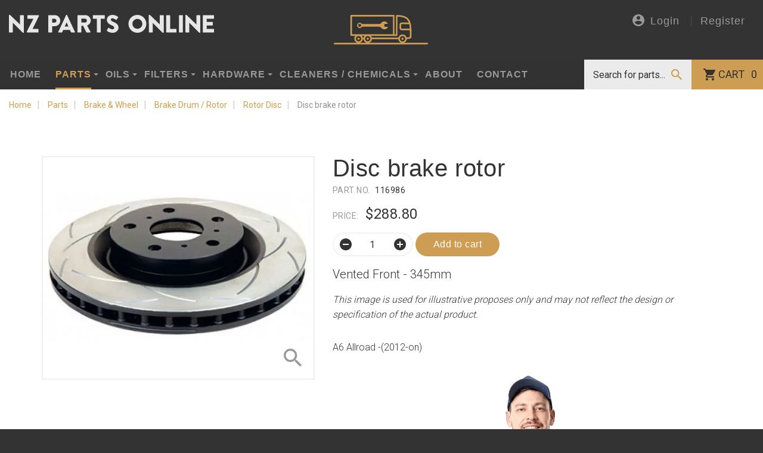

--- FILE ---
content_type: text/html; charset=UTF-8
request_url: https://www.nzpartsonline.co.nz/parts/brake-wheel/brake-drum-rotor/rotor-disc/116986.html
body_size: 16261
content:

<!DOCTYPE html>
<html lang="en">
<head>
<!-- Google Tag Manager -->
<script>(function(w,d,s,l,i){w[l]=w[l]||[];w[l].push({'gtm.start':
new Date().getTime(),event:'gtm.js'});var f=d.getElementsByTagName(s)[0],
j=d.createElement(s),dl=l!='dataLayer'?'&l='+l:'';j.async=true;j.src=
'https://www.googletagmanager.com/gtm.js?id='+i+dl;f.parentNode.insertBefore(j,f);
})(window,document,'script','dataLayer','GTM-TGVFMTTQ');</script>
<!-- End Google Tag Manager -->
<title>DISC BRAKE ROTOR  | Rotor Disc | NZ Parts Online Ltd</title>
<meta charset="utf-8">
<meta name="viewport" content="width=device-width, initial-scale=1.0, shrink-to-fit=no">
<meta http-equiv="X-UA-Compatible" content="IE=Edge">
<meta name="description" content="This image is used for illustrative proposes only and may not reflect the design or specification of the actual product.
A6 Allroad -(2012-on)">
<meta name="keywords" content="">

<meta property="og:title" content="DISC BRAKE ROTOR  | Rotor Disc">
<meta property="og:description" content="This image is used for illustrative proposes only and may not reflect the design or specification of the actual product.
A6 Allroad -(2012-on)">
<meta property="og:site_name" content="NZ Parts Online Ltd">
<meta property="og:url" content="https://www.nzpartsonline.co.nz">
<meta property="og:type" content="website">

<meta property="og:image" content="https://www.nzpartsonline.co.nz/img/logos/nz-parts-online.png">
<meta name="author" content="NZ Parts Online Ltd">
<meta name="copyright" content="NZ Parts Online Ltd">
<meta name="designer" content="seventytwo.nz">

	<link rel="canonical" href="https://www.nzpartsonline.co.nz/parts/brake-wheel/brake-drum-rotor/rotor-disc/116986.html">

<link rel="preload" href="https://www.googletagmanager.com">
<link rel="preload" href="https://www.google-analytics.com">
<link rel="preload" href="https://*.googleapis.com">
<link rel="preconnect" href="https://*.googleapis.com">
<link rel="preload" href="https://embed.tawk.to">

<link type="text/css" rel="stylesheet" href="/css/style.css?v=1.3.8" media="all">
<script src="/js/lazysizes.min.js" async></script>


<!-- enable HTML5 elements in IE7+8 -->
<!--[if lt IE 9]>
<script src="https://cdnjs.cloudflare.com/ajax/libs/html5shiv/3.7.3/html5shiv-printshiv.min.js"></script>
<script src="/js/respond-min.js"></script>
<![endif]-->
<!--[if (gte IE 6)&(lte IE 8)]>
<script src="/js/selectivizr-min.js"></script>
<![endif]-->
<script type="application/ld+json">
{
	"@context": {
		"@vocab": "http://schema.org/"
	},
	"@graph": [
		{
			"@id": "https://www.nzpartsonline.co.nz",
			"@type": "Organization",
			"name": "NZ Parts Online Ltd",
			"url" : "https://www.nzpartsonline.co.nz",
			"logo" : "https://www.nzpartsonline.co.nz/img/logos/nz-parts-online.png"
		}
,
{
  "@context": "http://schema.org/",
  "@type": "Product",
  "name": "DISC BRAKE ROTOR ",
  "image": "https://www.nzpartsonline.co.nz/slir/w1000-h1000-q80/20121/",
  "description": "This image is used for illustrative proposes only and may not reflect the design or specification of the actual product. A6 Allroad -(2012-on)",
  "productID": "Part no: 116986",
  "offers": {
    "@type": "Offer",
    "priceCurrency": "NZD",
    "price": "288.80",
    "itemCondition": "new"
  }
}
	]
}
</script>
</head>
<body>
<!-- Google Tag Manager (noscript) -->
<noscript><iframe src="https://www.googletagmanager.com/ns.html?id=GTM-TGVFMTTQ"
height="0" width="0" style="display:none;visibility:hidden"></iframe></noscript>
<!-- End Google Tag Manager (noscript) -->
<div id="mob-header" class="visible-xs visible-sm navbar-fixed-top">
	<a class="logo" href="/"><img  src="/img/logos/nz-parts-online-inline.svg" alt="NZ Parts Online Ltd"></a>
	<div id="mob-nav">
	 	<a id="mob-menu" href="#top" data-toggle="offcanvas"></a>
	 	<a id="mob-search" href="/search/"></a>
	 	<a id="mob-cart" href="/cart/" ></a>
	 	<a id="mob-account" data-toggle="modal" data-target="#loginModal" href="#"></a>
 	</div>
</div>
<img src="/img/logos/nz-parts-online-stacked-colour.svg" class="visible-print-block" alt="NZ Parts Colour Logo">
<header id="header" class="hidden-xs hidden-sm">
	<div class="container-fluid top">
		<div class="row">
			<div class="col-sm-4">
				<a href="/" id="header-logo"><img src="/img/logos/nz-parts-online.svg" class="img-responsive" alt="NZ Parts Online Ltd"></a>
			</div>
			<div class="col-sm-4 text-center">
				<a href="/"><img src="/img/logos/gold-truck.svg" alt="NZ Parts Online truck icon logo"></a>
			</div>
			<div class="col-sm-4">
	   				   				
</button>
		<ul class="nav navbar-account">
			<li><button data-toggle="modal" data-target="#loginModal" ><img src="/img/icons/login-gr.svg" alt="Login">Login</button>
			</li>
			<li><a href="/register/" >Register</a></li>
		</ul>
	
			</div>
		</div>
	</div>
	<div id="main-nav" class="navbar navbar-default hidden-xs" role="navigation">
   			    <ul class="nav navbar-nav navbar-left">
															
		<li >
	
													<a href="/">Home</a>
			
		</li>
							 
																									
		<li id="dd-parts"  class="products-menu mega-dropdown active dropdown">
	
						
														<a href="#" class="dropdown-toggle" data-toggle="dropdown" role="button" aria-haspopup="true" aria-expanded="false">Parts </a>
					
						<div class="mega-wrapper" id="mega-menu-parts">

														<div class="mega-menu-header">
	<div class="row">
		<div class="col-sm-12">
										<h3>Parts</h3>
						

		</div>
											</div>
</div>

<ul class="dropdown-menu dropdown-products-submenu">
									 
									
				
		<li class="dropdown">
	
			
											
				<a href="/parts/brake-wheel/" class="dropdown-toggle_ load-productmenu">
					Brake &amp; Wheel </i>
				</a>
				
			
		</li>
							 
									
				
		<li class="dropdown">
	
			
											
				<a href="/parts/brake-parts/" class="dropdown-toggle_ load-productmenu">
					Brake Parts </i>
				</a>
				
			
		</li>
							 
									
				
		<li class="dropdown">
	
			
											
				<a href="/parts/cab-body/" class="dropdown-toggle_ load-productmenu">
					Cab Body </i>
				</a>
				
			
		</li>
							 
									
				
		<li class="dropdown">
	
			
											
				<a href="/parts/cab-door/" class="dropdown-toggle_ load-productmenu">
					Cab Door </i>
				</a>
				
			
		</li>
							 
									
				
		<li class="dropdown">
	
			
											
				<a href="/parts/cables/" class="dropdown-toggle_ load-productmenu">
					Cables </i>
				</a>
				
			
		</li>
							 
									
				
		<li class="dropdown">
	
			
											
				<a href="/parts/clutch/" class="dropdown-toggle_ load-productmenu">
					Clutch </i>
				</a>
				
			
		</li>
							 
									
				
		<li class="dropdown">
	
			
											
				<a href="/parts/clutch-cylinders/" class="dropdown-toggle_ load-productmenu">
					Clutch Cylinders </i>
				</a>
				
			
		</li>
							 
									
				
		<li class="dropdown">
	
			
											
				<a href="/parts/cooling-system/" class="dropdown-toggle_ load-productmenu">
					Cooling System </i>
				</a>
				
			
		</li>
							 
									
				
		<li class="dropdown">
	
			
											
				<a href="/parts/diff-driveline/" class="dropdown-toggle_ load-productmenu">
					Diff &amp; Driveline </i>
				</a>
				
			
		</li>
							 
									
				
		<li class="dropdown">
	
			
											
				<a href="/parts/electrical/" class="dropdown-toggle_ load-productmenu">
					Electrical </i>
				</a>
				
			
		</li>
							 
									
				
		<li class="dropdown">
	
			
											
				<a href="/parts/engine-gaskets-and-seals/" class="dropdown-toggle_ load-productmenu">
					Engine Gaskets and Seals  </i>
				</a>
				
			
		</li>
							 
									
				
		<li class="dropdown">
	
			
											
				<a href="/parts/engine-head/" class="dropdown-toggle_ load-productmenu">
					Engine Head </i>
				</a>
				
			
		</li>
							 
									
				
		<li class="dropdown">
	
			
											
				<a href="/parts/engine-parts/" class="dropdown-toggle_ load-productmenu">
					Engine Parts   </i>
				</a>
				
			
		</li>
							 
									
				
		<li class="dropdown">
	
			
											
				<a href="/parts/exhaust/" class="dropdown-toggle_ load-productmenu">
					Exhaust / Intake </i>
				</a>
				
			
		</li>
							 
									
				
		<li class="dropdown">
	
			
											
				<a href="/parts/filters/" class="dropdown-toggle_ load-productmenu">
					Filters  </i>
				</a>
				
			
		</li>
							 
									
				
		<li class="dropdown">
	
			
											
				<a href="/parts/fuel-systems/" class="dropdown-toggle_ load-productmenu">
					Fuel Systems </i>
				</a>
				
			
		</li>
							 
									
				
		<li class="dropdown">
	
			
											
				<a href="/parts/kit-components/" class="dropdown-toggle_ load-productmenu">
					Kit Components </i>
				</a>
				
			
		</li>
							 
									
				
		<li class="dropdown">
	
			
											
				<a href="/parts/lamp-lens/" class="dropdown-toggle_ load-productmenu">
					Lamp &amp; Lens </i>
				</a>
				
			
		</li>
							 
									
				
		<li class="dropdown">
	
			
											
				<a href="/parts/steering/" class="dropdown-toggle_ load-productmenu">
					Steering  </i>
				</a>
				
			
		</li>
							 
									
				
		<li class="dropdown">
	
			
											
				<a href="/parts/suspension/" class="dropdown-toggle_ load-productmenu">
					Suspension </i>
				</a>
				
			
		</li>
							 
									
				
		<li class="dropdown">
	
			
											
				<a href="/parts/transmission/" class="dropdown-toggle_ load-productmenu">
					Transmission  </i>
				</a>
				
			
		</li>
							 
									
				
		<li class="dropdown">
	
			
											
				<a href="/parts/wheel/" class="dropdown-toggle_ load-productmenu">
					Wheel </i>
				</a>
				
			
		</li>
							 
									
				
		<li class="dropdown">
	
			
											
				<a href="/parts/wheel-cylinder/" class="dropdown-toggle_ load-productmenu">
					Wheel Cylinder </i>
				</a>
				
			
		</li>
							 
									
				
		<li class="dropdown">
	
			
											
				<a href="/parts/windscreen/" class="dropdown-toggle_ load-productmenu">
					Windscreen  </i>
				</a>
				
			
		</li>
		
</ul>

							
													</div>
								
			
		</li>
							 
																		
		<li id="dd-oils"  class="products-menu mega-dropdown dropdown">
	
						
														<a href="#" class="dropdown-toggle" data-toggle="dropdown" role="button" aria-haspopup="true" aria-expanded="false">Oils </a>
					
						<div class="mega-wrapper" id="mega-menu-oils">

														<div class="mega-menu-header">
	<div class="row">
		<div class="col-sm-12">
										<h3>Oils</h3>
						

		</div>
											</div>
</div>

<ul class="dropdown-menu dropdown-products-submenu">
													
				
		<li>
	
			
										<a href="/oils/ad-blue/">Ad Blue</a>
			
		</li>
							 
									
				
		<li class="dropdown">
	
			
											
				<a href="/oils/hydraulic-oils/" class="dropdown-toggle_ load-productmenu">
					Hydraulic Oils </i>
				</a>
				
			
		</li>
							 
									
				
		<li class="dropdown">
	
			
											
				<a href="/oils/speciality-oils/" class="dropdown-toggle_ load-productmenu">
					Speciality Oils </i>
				</a>
				
			
		</li>
							 
									
				
		<li class="dropdown">
	
			
											
				<a href="/oils/small-engine-oils/" class="dropdown-toggle_ load-productmenu">
					Small Engine Oils </i>
				</a>
				
			
		</li>
											
				
		<li>
	
			
										<a href="/oils/racing-oils/">Racing Oils</a>
			
		</li>
											
				
		<li>
	
			
										<a href="/oils/power-steering/">Power Steering</a>
			
		</li>
							 
									
				
		<li class="dropdown">
	
			
											
				<a href="/oils/motorcycle-oils/" class="dropdown-toggle_ load-productmenu">
					Motorcycle Oils </i>
				</a>
				
			
		</li>
							 
									
				
		<li class="dropdown">
	
			
											
				<a href="/oils/marine/" class="dropdown-toggle_ load-productmenu">
					Marine </i>
				</a>
				
			
		</li>
											
				
		<li>
	
			
										<a href="/oils/industrial-gear-oils/">Industrial Gear Oils</a>
			
		</li>
							 
									
				
		<li class="dropdown">
	
			
											
				<a href="/oils/heavy-duty-engine-oils/" class="dropdown-toggle_ load-productmenu">
					Heavy Duty Engine Oils </i>
				</a>
				
			
		</li>
											
				
		<li>
	
			
										<a href="/oils/additives/">Additives</a>
			
		</li>
							 
									
				
		<li class="dropdown">
	
			
											
				<a href="/oils/grease/" class="dropdown-toggle_ load-productmenu">
					Grease </i>
				</a>
				
			
		</li>
							 
									
				
		<li class="dropdown">
	
			
											
				<a href="/oils/gear-oils/" class="dropdown-toggle_ load-productmenu">
					Gear Oils </i>
				</a>
				
			
		</li>
											
				
		<li>
	
			
										<a href="/oils/fuel-treatments/">Fuel Treatments</a>
			
		</li>
							 
									
				
		<li class="dropdown">
	
			
											
				<a href="/oils/engine-oils/" class="dropdown-toggle_ load-productmenu">
					Engine Oils </i>
				</a>
				
			
		</li>
							 
									
				
		<li class="dropdown">
	
			
											
				<a href="/oils/brake-fluid/" class="dropdown-toggle_ load-productmenu">
					Brake Fluid </i>
				</a>
				
			
		</li>
							 
									
				
		<li class="dropdown">
	
			
											
				<a href="/oils/anti-freeze-coolant/" class="dropdown-toggle_ load-productmenu">
					Anti-freeze / Coolant </i>
				</a>
				
			
		</li>
							 
									
				
		<li class="dropdown">
	
			
											
				<a href="/oils/agricultural-earthmoving/" class="dropdown-toggle_ load-productmenu">
					Agricultural &amp; Earthmoving </i>
				</a>
				
			
		</li>
							 
									
				
		<li class="dropdown">
	
			
											
				<a href="/oils/transmission/" class="dropdown-toggle_ load-productmenu">
					Transmission  </i>
				</a>
				
			
		</li>
							 
									
				
		<li class="dropdown">
	
			
											
				<a href="/oils/compressor-oil/" class="dropdown-toggle_ load-productmenu">
					Compressor Oil </i>
				</a>
				
			
		</li>
		
</ul>

							
													</div>
								
			
		</li>
							 
																		
		<li id="dd-filters"  class="products-menu mega-dropdown dropdown">
	
						
														<a href="#" class="dropdown-toggle" data-toggle="dropdown" role="button" aria-haspopup="true" aria-expanded="false">Filters </a>
					
						<div class="mega-wrapper" id="mega-menu-filters">

														<div class="mega-menu-header">
	<div class="row">
		<div class="col-sm-12">
										<h3>Filters</h3>
						

		</div>
											</div>
</div>

<ul class="dropdown-menu dropdown-products-submenu">
													
				
		<li>
	
			
										<a href="/filters/oil-filter/">Oil Filter</a>
			
		</li>
											
				
		<li>
	
			
										<a href="/filters/air-filter/">Air Filter</a>
			
		</li>
											
				
		<li>
	
			
										<a href="/filters/fuel-filter/">Fuel Filter</a>
			
		</li>
											
				
		<li>
	
			
										<a href="/filters/cabin-filter/">Cabin Filter</a>
			
		</li>
											
				
		<li>
	
			
										<a href="/filters/hydraulic-filter/">Hydraulic Filter</a>
			
		</li>
											
				
		<li>
	
			
										<a href="/filters/transmission-filter/">Transmission Filter</a>
			
		</li>
											
				
		<li>
	
			
										<a href="/filters/filter-kits/">Filter Kits</a>
			
		</li>
							 
									
				
		<li class="dropdown">
	
			
											
				<a href="/filters/other-filters/" class="dropdown-toggle_ load-productmenu">
					Other Filters </i>
				</a>
				
			
		</li>
											
				
		<li>
	
			
										<a href="/filters/filter-parts/">Filter Parts</a>
			
		</li>
		
</ul>

							
													</div>
								
			
		</li>
							 
																		
		<li id="dd-hardware"  class="products-menu mega-dropdown dropdown">
	
						
														<a href="#" class="dropdown-toggle" data-toggle="dropdown" role="button" aria-haspopup="true" aria-expanded="false">Hardware </a>
					
						<div class="mega-wrapper" id="mega-menu-hardware">

														<div class="mega-menu-header">
	<div class="row">
		<div class="col-sm-12">
										<h3>Hardware</h3>
						

		</div>
											</div>
</div>

<ul class="dropdown-menu dropdown-products-submenu">
									 
									
				
		<li class="dropdown">
	
			
											
				<a href="/hardware/handle/" class="dropdown-toggle_ load-productmenu">
					Handle </i>
				</a>
				
			
		</li>
							 
									
				
		<li class="dropdown">
	
			
											
				<a href="/hardware/locks/" class="dropdown-toggle_ load-productmenu">
					Locks </i>
				</a>
				
			
		</li>
							 
									
				
		<li class="dropdown">
	
			
											
				<a href="/hardware/gas-struts/" class="dropdown-toggle_ load-productmenu">
					Gas Struts </i>
				</a>
				
			
		</li>
							 
									
				
		<li class="dropdown">
	
			
											
				<a href="/hardware/drawer-slides/" class="dropdown-toggle_ load-productmenu">
					Drawer Slides </i>
				</a>
				
			
		</li>
							 
									
				
		<li class="dropdown">
	
			
											
				<a href="/hardware/rubber/" class="dropdown-toggle_ load-productmenu">
					Rubber </i>
				</a>
				
			
		</li>
											
				
		<li>
	
			
										<a href="/hardware/ventilation/">Ventilation</a>
			
		</li>
											
				
		<li>
	
			
										<a href="/hardware/toolboxes/">Toolboxes</a>
			
		</li>
											
				
		<li>
	
			
										<a href="/hardware/water-tank/">Water Tank</a>
			
		</li>
											
				
		<li>
	
			
										<a href="/hardware/tailgate/">Tailgate </a>
			
		</li>
											
				
		<li>
	
			
										<a href="/hardware/steps-ladders/">Steps &amp; Ladders</a>
			
		</li>
											
				
		<li>
	
			
										<a href="/hardware/cargo-control/">Cargo Control</a>
			
		</li>
											
				
		<li>
	
			
										<a href="/hardware/mirrors/">Mirrors</a>
			
		</li>
											
				
		<li>
	
			
										<a href="/hardware/electrical/">Electrical</a>
			
		</li>
											
				
		<li>
	
			
										<a href="/hardware/seating/">Seating</a>
			
		</li>
							 
									
				
		<li class="dropdown">
	
			
											
				<a href="/hardware/fasteners/" class="dropdown-toggle_ load-productmenu">
					Fasteners </i>
				</a>
				
			
		</li>
							 
									
				
		<li class="dropdown">
	
			
											
				<a href="/hardware/hinges/" class="dropdown-toggle_ load-productmenu">
					Hinges </i>
				</a>
				
			
		</li>
											
				
		<li>
	
			
										<a href="/hardware/tape/">Tape</a>
			
		</li>
											
				
		<li>
	
			
										<a href="/hardware/mudflaps/">Mudflaps</a>
			
		</li>
							 
									
				
		<li class="dropdown">
	
			
											
				<a href="/hardware/workshop-solutions/" class="dropdown-toggle_ load-productmenu">
					Workshop Solutions </i>
				</a>
				
			
		</li>
											
				
		<li>
	
			
										<a href="/hardware/4-x-4-range/">4 X 4 Range</a>
			
		</li>
							 
									
				
		<li class="dropdown">
	
			
											
				<a href="/hardware/trailer/" class="dropdown-toggle_ load-productmenu">
					Trailer </i>
				</a>
				
			
		</li>
		
</ul>

							
													</div>
								
			
		</li>
							 
																		
		<li id="dd-cleaners-chemicals"  class="products-menu mega-dropdown dropdown">
	
						
														<a href="#" class="dropdown-toggle" data-toggle="dropdown" role="button" aria-haspopup="true" aria-expanded="false">Cleaners / Chemicals </a>
					
						<div class="mega-wrapper" id="mega-menu-cleaners-chemicals">

														<div class="mega-menu-header">
	<div class="row">
		<div class="col-sm-12">
										<h3>Cleaners / Chemicals</h3>
						

		</div>
											</div>
</div>

<ul class="dropdown-menu dropdown-products-submenu">
													
				
		<li>
	
			
										<a href="/cleaners-chemicals/home-and-garden/">Home and Garden</a>
			
		</li>
							 
									
				
		<li class="dropdown">
	
			
											
				<a href="/cleaners-chemicals/automotive/" class="dropdown-toggle_ load-productmenu">
					Automotive  </i>
				</a>
				
			
		</li>
											
				
		<li>
	
			
										<a href="/cleaners-chemicals/engineering/">Engineering</a>
			
		</li>
											
				
		<li>
	
			
										<a href="/cleaners-chemicals/electrical/">Electrical</a>
			
		</li>
											
				
		<li>
	
			
										<a href="/cleaners-chemicals/paint-and-primer/">Paint and Primer</a>
			
		</li>
		
</ul>

							
													</div>
								
			
		</li>
															
		<li >
	
													<a href="/about-us/">About</a>
			
		</li>
															
		<li >
	
													<a href="/contact/">Contact</a>
			
		</li>
		
</ul>


	    <div id="cart-nav" class="pull-right" >
		   		<a href="/cart/" class="btn-cart btn-cartsummary" >Cart <span>0</span></a>
		</div>
		<div id="search-nav" class="hidden-xs pull-right">
			<a href="/search/" class="visible-sm visible-md ipad-search"></a>
<form id="site-search" action="/search/" role="search" class="hidden-sm hidden-md">
	<input class="search-input" placeholder="Search for parts..." type="search" value="" name="keywords" id="product-search" autocomplete="off">
	<input class="btn-search" type="submit" value="" >
</form>		</div>
	</div>
</header>

<div class="offcanvas offcanvas-right">
	<div id="wrapper" class="layout-products">
	
<div class="bg-white">


<ol itemscope itemtype="http://schema.org/BreadcrumbList" class="breadcrumb hidden-print hidden-xs clearfix">

		<li itemprop="itemListElement" itemscope itemtype="http://schema.org/ListItem">
	<a itemprop="item" href="/" >
		<span itemprop="name">Home</span>
	</a>
	<meta itemprop="position" content="0" />
</li>

		<li itemprop="itemListElement" itemscope itemtype="http://schema.org/ListItem">
	<a itemprop="item" href="/parts/" >
		<span itemprop="name">Parts</span>
	</a>
	<meta itemprop="position" content="1" />
</li>

		<li itemprop="itemListElement" itemscope itemtype="http://schema.org/ListItem">
	<a itemprop="item" href="/parts/brake-wheel/" >
		<span itemprop="name">Brake & Wheel</span>
	</a>
	<meta itemprop="position" content="2" />
</li>

		<li itemprop="itemListElement" itemscope itemtype="http://schema.org/ListItem">
	<a itemprop="item" href="/parts/brake-wheel/brake-drum-rotor/" >
		<span itemprop="name">Brake Drum / Rotor</span>
	</a>
	<meta itemprop="position" content="3" />
</li>

		<li itemprop="itemListElement" itemscope itemtype="http://schema.org/ListItem">
	<a itemprop="item" href="/parts/brake-wheel/brake-drum-rotor/rotor-disc/" >
		<span itemprop="name">Rotor Disc</span>
	</a>
	<meta itemprop="position" content="4" />
</li>

		<li itemprop="itemListElement" itemscope itemtype="http://schema.org/ListItem">
	<a itemprop="item" href="/" >
		<span itemprop="name">Disc brake rotor </span>
	</a>
	<meta itemprop="position" content="5" />
</li>

	
</ol>


<div id="product-details" class="container">

	<div class="row">

		<div class="col-md-5">

							 
	<!-- Button trigger modal -->
	<div class="main-image">
		<div class="img-wrapper hidden-sm hidden-md hidden-lg">
		    <img data-src="https://ik.imagekit.io/72dpiweb/nzpartsonline/slir/w460-h360-q80/20121/" src="https://ik.imagekit.io/72dpiweb/nzpartsonline/slir/w460-h360-q10/20121/"  alt="DISC BRAKE ROTOR " class="img-responsive lazyload blur-up">
		</div>
		<a href="#" data-toggle="modal" class="no-event hidden-xs" data-target="#productModal">
			<div class="img-wrapper">
			    <img data-src="https://ik.imagekit.io/72dpiweb/nzpartsonline/slir/w460-h360-q80/20121/" src="https://ik.imagekit.io/72dpiweb/nzpartsonline/slir/w460-h360-q10/20121/"  alt="DISC BRAKE ROTOR " class="img-responsive lazyload blur-up">
			</div>
		</a>
	</div>

	
		</div>
		<div class="col-md-7">
			<h1>Disc brake rotor </h1>

			<p class="part">
				<span>Part No.</span> 116986
								<br>
											</p>
						
			

								

										
																		<form action="/app/post/" method="post" id="form-addtocart">
							<input type="hidden" name="productid" value="116986">
														<input type="hidden" name="saction" value="ADDPRODUCT">
							<input type="hidden" name="postmethod" id="postmethod" value="">
						
						
															
									
									<p class="part price price-lg"><span>Price:</span> $288.80</p>

									<input type="hidden" name="productid" id="productid" value="116986">
								
									<input type="hidden" name="priceid" id="priceid-17200" value="17200" data-pricecode="">
												
															
							
					
						
													<div id="response"></div>

							<div class="form-inline">
								<div class="form-group">
									<input type="text" 
									size="4" 
									maxlength="4" 
									name="quantity" 
									value="1" 
									class="touchspin numeric" 
									data-step="1" 
									data-min="1" 
									autocomplete="off">
								</div>
								<div class="form-group">							
									<span class="add-to-cart">
										<button type="submit" class="btn btn-primary btn-sml btn-rnd">Add to cart</button>
									</span>
								</div>
							</div>
						</form>
						
										
			<div class="body-copy">
									<p class="intro">Vented Front - 345mm</p>
								<p><em>This image is used for illustrative proposes only and may not reflect the design or specification of the actual product.</em></p>
<p>A6 Allroad -(2012-on)</p>
			
			</div>
		</div>
	</div>

		
						

	

</div>

<div id="find-part" class="">
	<div class="container">
		<div class="row">
			<div class="col-sm-6 col-md-5 col-md-offset-1">
				<h2>Can't find a part?</h2>
				<p>We pride ourselves on providing our customers with the right part the first time. Contact us and we will source it for you.</p>
				<a href="/contact/" class="btn btn-primary btn-sml btn-rnd btn-shadow">Contact Us</a>
			</div>
		</div>
		<img data-src="/img/mechanic.webp" class="mechanic lazyload" alt="Mechanic" width="275" height="500">
	</div>
</div>
<!-- Product Modal -->
<div class="modal fade" id="productModal" tabindex="-1" role="dialog" aria-labelledby="Product Modal">
	<div class="modal-dialog" role="document">
	   	<button type="button" class="close" data-dismiss="modal" aria-label="Close"></button>
	    <img src="https://ik.imagekit.io/72dpiweb/nzpartsonline/slir/w-h500-q80/20121/" alt="DISC BRAKE ROTOR " class="img-responsive">
	</div>
</div>
</div>


	</div>


	<footer>
		<div class="container">
			<a href="/"><img data-src="/img/logos/nz-parts-online-stacked.svg" alt="NZ Parts Online Ltd" class="lazyload"></a>
			<div class="social">
				
				
				
				
								<a href="mailto:sales@nzpartsonline.co.nz" ><i class="fa fa-envelope" aria-hidden="true"></i></a>
							</div>
			<div class="ext-logos">
				<a class="" href="https://www.windcave.com/" target="_blank">
					<img width="200" height="50" data-src="/img/logos/windcave-gd.svg" alt="Windcave" class="lazyload">
				</a>
				<a href=""><img data-src="/img/logos/kiwi-owned.png" width="196" alt="NZ Owned &amp; operated" class="lazyload"></a>
			</div>
		</div>



		<div id="credits" class="container-fluid">
			<p class="pages">&copy; Copyright  2026 NZ Parts Online Ltd <br class="visible-xs">
									<a href="/terms-conditions/">Terms &amp; Conditions</a><a href="/freight-information/">Freight Information</a>
			</p>

			<p>Site by <a href="https://www.seventytwo.nz" target="_blank">SeventyTwo</a></p>

		</div>

	</footer>

				<!-- Modal -->
		<div class="modal fade" id="loginModal" tabindex="-1" role="dialog" aria-labelledby="Login Modal">
    <div class="modal-dialog" role="document">
        <div class="modal-content">
            <div class="modal-header">
                <button type="button" class="close" data-dismiss="modal" aria-label="Close"></button>
                <img src="/img/logos/nz-parts-online-stacked-colour.svg" class="img-responsive" alt="NZ Parts Online Ltd">
            </div>
            <div class="modal-body">
                <h2>Login</h2>
                <form action="/app/post/" method="post" id="form-login" class="form" role="form">
                    <input type="hidden" name="saction" value="LOGIN">
                    <input type="hidden" name="referer" value="">
                    <input type="hidden" name="redirect_url" value="/parts/brake-wheel/brake-drum-rotor/rotor-disc/116986.html">
                	<div class="form-group">
                		<label class="control-label" for="email">Email</label><span class="req">Required</span>
    					<input type="email" class="form-control input-lg" id="login-email" name="email" required>
                	</div>
                	<div class="form-group">
                		<label class="control-label" for="password">Password </label><span class="req">Required</span>
    					<input type="password" class="form-control input-lg" id="login-password" name="password" required>
                	</div>

                	<button type="submit" class="btn btn-primary btn-lg btn-rnd btn-block">Login</button>
                    <p><a href="/login/retrieve-password/"><strong>Forgot your password?</strong></a></p>

                </form>
            </div>
            <div class="modal-footer">
                <h2>Register</h2>
                <p>To become new member of Parts Online Ltd please click the link below.</p>
                <a href="/register/" class="btn btn-grey btn-lg btn-rnd btn-block">Register here</a>
            </div>
        </div>
    </div>
</div>	
	<div class="sidebar-offcanvas visible-xs visible-sm">
		<ul id="mobile-nav" class="nav navbar-nav footer"><li><a href="/">Home</a></li><li class="active dropdown"><div class="nav-link-group"><a href="/parts/" class="">Parts</a><a data-toggle="collapse" 
						class="nav-link " href="#collapse-parts"
						aria-expanded="false" 
						aria-controls="parts" 
					><span class="open-btn"></span></a></div><div class="collapse-group collapse in" id="collapse-parts"><ul id=""><li class="dropdown"><div class="nav-link-group"><a href="/parts/brake-wheel/" class="">Brake &amp; Wheel</a><a data-toggle="collapse" 
						class="nav-link collapsed" href="#collapse-parts-brake-wheel"
						aria-expanded="false" 
						aria-controls="parts-brake-wheel" 
					><span class="open-btn"></span></a></div><div class="collapse-group collapse " id="collapse-parts-brake-wheel"><ul id=""><li class="dropdown"><div class="nav-link-group"><a href="/parts/brake-wheel/brake-drum-rotor/" class="">Brake Drum / Rotor</a><a data-toggle="collapse" 
						class="nav-link collapsed" href="#collapse-parts-brake-wheel-brake-drum-rotor"
						aria-expanded="false" 
						aria-controls="parts-brake-wheel-brake-drum-rotor" 
					><span class="open-btn"></span></a></div><div class="collapse-group collapse " id="collapse-parts-brake-wheel-brake-drum-rotor"><ul id=""><li><a href="/parts/brake-wheel/brake-drum-rotor/rotor-disc/">Rotor Disc</a></li><li><a href="/parts/brake-wheel/brake-drum-rotor/brake-drum/">Brake Drum</a></li></ul></div></li><li class="dropdown"><div class="nav-link-group"><a href="/parts/brake-wheel/brake-linings-shoe-pads/" class="">Brake Linings / Shoe / Pads</a><a data-toggle="collapse" 
						class="nav-link collapsed" href="#collapse-parts-brake-wheel-brake-linings-shoe-pads"
						aria-expanded="false" 
						aria-controls="parts-brake-wheel-brake-linings-shoe-pads" 
					><span class="open-btn"></span></a></div><div class="collapse-group collapse " id="collapse-parts-brake-wheel-brake-linings-shoe-pads"><ul id=""><li><a href="/parts/brake-wheel/brake-linings-shoe-pads/brake-shoe-lining/">Brake Shoe / Lining</a></li><li><a href="/parts/brake-wheel/brake-linings-shoe-pads/kit-shim/">Kit - Shim</a></li><li><a href="/parts/brake-wheel/brake-linings-shoe-pads/caliper/">Caliper</a></li><li><a href="/parts/brake-wheel/brake-linings-shoe-pads/disc-pad/">Disc Pad</a></li></ul></div></li><li class="dropdown"><div class="nav-link-group"><a href="/parts/brake-wheel/compressor/" class="">Brake - Air Compressor</a><a data-toggle="collapse" 
						class="nav-link collapsed" href="#collapse-parts-brake-wheel-compressor"
						aria-expanded="false" 
						aria-controls="parts-brake-wheel-compressor" 
					><span class="open-btn"></span></a></div><div class="collapse-group collapse " id="collapse-parts-brake-wheel-compressor"><ul id=""><li><a href="/parts/brake-wheel/compressor/air-compressor/">Air Compressor</a></li><li><a href="/parts/brake-wheel/compressor/barrel/">Barrel</a></li><li><a href="/parts/brake-wheel/compressor/piston-bearing-shell/">Piston &amp; Bearing Shell</a></li><li><a href="/parts/brake-wheel/compressor/valve/">Valve</a></li><li><a href="/parts/brake-wheel/compressor/ring-set/">Ring Set</a></li><li><a href="/parts/brake-wheel/compressor/o-rings-seals/">O Rings &amp; Seals</a></li><li><a href="/parts/brake-wheel/compressor/gaskets/">Gaskets</a></li></ul></div></li><li class="dropdown"><div class="nav-link-group"><a href="/parts/brake-wheel/wheel-bearings/" class="">Wheel Bearings</a><a data-toggle="collapse" 
						class="nav-link collapsed" href="#collapse-parts-brake-wheel-wheel-bearings"
						aria-expanded="false" 
						aria-controls="parts-brake-wheel-wheel-bearings" 
					><span class="open-btn"></span></a></div><div class="collapse-group collapse " id="collapse-parts-brake-wheel-wheel-bearings"><ul id=""><li><a href="/parts/brake-wheel/wheel-bearings/hub-cap/">Hub Cap</a></li><li><a href="/parts/brake-wheel/wheel-bearings/front-wheel-bearing/">Front Wheel Bearing </a></li><li><a href="/parts/brake-wheel/wheel-bearings/rear-wheel-bearing/">Rear Wheel Bearing </a></li></ul></div></li><li><a href="/parts/brake-wheel/hub-seals/">Hub Seals</a></li><li><a href="/parts/brake-wheel/axle-seals/">Axle Seals</a></li><li><a href="/parts/brake-wheel/brake-pad-sensor/">Brake Pad Sensor</a></li></ul></div></li><li class="dropdown"><div class="nav-link-group"><a href="/parts/brake-parts/" class="">Brake Parts</a><a data-toggle="collapse" 
						class="nav-link collapsed" href="#collapse-parts-brake-parts"
						aria-expanded="false" 
						aria-controls="parts-brake-parts" 
					><span class="open-btn"></span></a></div><div class="collapse-group collapse " id="collapse-parts-brake-parts"><ul id=""><li class="dropdown"><div class="nav-link-group"><a href="/parts/brake-parts/master-assembly-booster/" class="">Master Assembly / Booster </a><a data-toggle="collapse" 
						class="nav-link collapsed" href="#collapse-parts-brake-parts-master-assembly-booster"
						aria-expanded="false" 
						aria-controls="parts-brake-parts-master-assembly-booster" 
					><span class="open-btn"></span></a></div><div class="collapse-group collapse " id="collapse-parts-brake-parts-master-assembly-booster"><ul id=""><li><a href="/parts/brake-parts/master-assembly-booster/booster/">Booster</a></li><li><a href="/parts/brake-parts/master-assembly-booster/brake-master/">Brake Master</a></li><li><a href="/parts/brake-parts/master-assembly-booster/repair-kits/">Repair Kits</a></li><li><a href="/parts/brake-parts/master-assembly-booster/air-master/">Air Master</a></li><li><a href="/parts/brake-parts/master-assembly-booster/other-parts/">Other Parts</a></li></ul></div></li><li class="dropdown"><div class="nav-link-group"><a href="/parts/brake-parts/valve/" class="">Brake Valves</a><a data-toggle="collapse" 
						class="nav-link collapsed" href="#collapse-parts-brake-parts-valve"
						aria-expanded="false" 
						aria-controls="parts-brake-parts-valve" 
					><span class="open-btn"></span></a></div><div class="collapse-group collapse " id="collapse-parts-brake-parts-valve"><ul id=""><li><a href="/parts/brake-parts/valve/repair-kits/">Repair Kits</a></li><li><a href="/parts/brake-parts/valve/relay/">Relay</a></li><li><a href="/parts/brake-parts/valve/check-valve/">Check Valve</a></li><li><a href="/parts/brake-parts/valve/dryer/">Dryer</a></li><li><a href="/parts/brake-parts/valve/exhaust-brake-cylinder/">Exhaust Brake Cylinder</a></li><li><a href="/parts/brake-parts/valve/exhaust-brake-chamber/">Exhaust Brake Chamber</a></li><li><a href="/parts/brake-parts/valve/other-valves/">Other Valves</a></li><li><a href="/parts/brake-parts/valve/pressure/">Pressure</a></li></ul></div></li><li><a href="/parts/brake-parts/valve-governor/">Valve - Governor</a></li><li class="dropdown"><div class="nav-link-group"><a href="/parts/brake-parts/maxi-chamber/" class="">Brake - Maxi Chamber</a><a data-toggle="collapse" 
						class="nav-link collapsed" href="#collapse-parts-brake-parts-maxi-chamber"
						aria-expanded="false" 
						aria-controls="parts-brake-parts-maxi-chamber" 
					><span class="open-btn"></span></a></div><div class="collapse-group collapse " id="collapse-parts-brake-parts-maxi-chamber"><ul id=""><li><a href="/parts/brake-parts/maxi-chamber/diaphragm/">Diaphragm</a></li><li><a href="/parts/brake-parts/maxi-chamber/repair-kits/">Repair Kits</a></li><li><a href="/parts/brake-parts/maxi-chamber/brake-chamber/">Brake Chamber</a></li></ul></div></li><li class="dropdown"><div class="nav-link-group"><a href="/parts/brake-parts/foot-valve-hand-control-assy/" class="">Foot Valve - Hand Control Assy.</a><a data-toggle="collapse" 
						class="nav-link collapsed" href="#collapse-parts-brake-parts-foot-valve-hand-control-assy"
						aria-expanded="false" 
						aria-controls="parts-brake-parts-foot-valve-hand-control-assy" 
					><span class="open-btn"></span></a></div><div class="collapse-group collapse " id="collapse-parts-brake-parts-foot-valve-hand-control-assy"><ul id=""><li><a href="/parts/brake-parts/foot-valve-hand-control-assy/foot-assembly-valve/">Foot Assembly Valve</a></li><li><a href="/parts/brake-parts/foot-valve-hand-control-assy/hand-control-valve/">Hand Control Valve </a></li><li><a href="/parts/brake-parts/foot-valve-hand-control-assy/repair-kits/">Repair Kits</a></li></ul></div></li><li><a href="/parts/brake-parts/adjuster/">Brake Adjuster</a></li><li class="dropdown"><div class="nav-link-group"><a href="/parts/brake-parts/brake-componets/" class="">Brake Componets</a><a data-toggle="collapse" 
						class="nav-link collapsed" href="#collapse-parts-brake-parts-brake-componets"
						aria-expanded="false" 
						aria-controls="parts-brake-parts-brake-componets" 
					><span class="open-btn"></span></a></div><div class="collapse-group collapse " id="collapse-parts-brake-parts-brake-componets"><ul id=""><li><a href="/parts/brake-parts/brake-componets/brake-hose/">Brake Hose</a></li><li><a href="/parts/brake-parts/brake-componets/protection-safety-valves/">Protection / Safety Valves</a></li><li><a href="/parts/brake-parts/brake-componets/load-valve-sensing/">Load Valve Sensing</a></li><li><a href="/parts/brake-parts/brake-componets/hand-brake/">Hand Brake</a></li></ul></div></li></ul></div></li><li class="dropdown"><div class="nav-link-group"><a href="/parts/cab-body/" class="">Cab Body</a><a data-toggle="collapse" 
						class="nav-link collapsed" href="#collapse-parts-cab-body"
						aria-expanded="false" 
						aria-controls="parts-cab-body" 
					><span class="open-btn"></span></a></div><div class="collapse-group collapse " id="collapse-parts-cab-body"><ul id=""><li class="dropdown"><div class="nav-link-group"><a href="/parts/cab-body/bumper/" class="">Cab - Bumper </a><a data-toggle="collapse" 
						class="nav-link collapsed" href="#collapse-parts-cab-body-bumper"
						aria-expanded="false" 
						aria-controls="parts-cab-body-bumper" 
					><span class="open-btn"></span></a></div><div class="collapse-group collapse " id="collapse-parts-cab-body-bumper"><ul id=""><li><a href="/parts/cab-body/bumper/front-bumper/">Front Bumper</a></li><li><a href="/parts/cab-body/bumper/bumper-ends/">Bumper Ends</a></li><li><a href="/parts/cab-body/bumper/bumper-stay/">Bumper Stay</a></li><li><a href="/parts/cab-body/bumper/bumper-spoiler/">Bumper Spoiler</a></li><li><a href="/parts/cab-body/bumper/lamp-lens/">Lamp / Lens</a></li></ul></div></li><li class="dropdown"><div class="nav-link-group"><a href="/parts/cab-body/grille/" class="">Cab - Grille</a><a data-toggle="collapse" 
						class="nav-link collapsed" href="#collapse-parts-cab-body-grille"
						aria-expanded="false" 
						aria-controls="parts-cab-body-grille" 
					><span class="open-btn"></span></a></div><div class="collapse-group collapse " id="collapse-parts-cab-body-grille"><ul id=""><li><a href="/parts/cab-body/grille/front-grille/">Front Grille</a></li><li><a href="/parts/cab-body/grille/extension/">Extension</a></li></ul></div></li><li class="dropdown"><div class="nav-link-group"><a href="/parts/cab-body/steps/" class="">Cab - Steps</a><a data-toggle="collapse" 
						class="nav-link collapsed" href="#collapse-parts-cab-body-steps"
						aria-expanded="false" 
						aria-controls="parts-cab-body-steps" 
					><span class="open-btn"></span></a></div><div class="collapse-group collapse " id="collapse-parts-cab-body-steps"><ul id=""><li><a href="/parts/cab-body/steps/grate/">Grate</a></li><li><a href="/parts/cab-body/steps/bucket-plastic/">Bucket / Plastic</a></li><li><a href="/parts/cab-body/steps/surround/">Surround</a></li><li><a href="/parts/cab-body/steps/rubber/">Rubber</a></li></ul></div></li><li><a href="/parts/cab-body/mudguards/">Cab - Mudguards</a></li><li class="dropdown"><div class="nav-link-group"><a href="/parts/cab-body/cab-panels-surrounds/" class="">Cab Panels &amp; Surrounds</a><a data-toggle="collapse" 
						class="nav-link collapsed" href="#collapse-parts-cab-body-cab-panels-surrounds"
						aria-expanded="false" 
						aria-controls="parts-cab-body-cab-panels-surrounds" 
					><span class="open-btn"></span></a></div><div class="collapse-group collapse " id="collapse-parts-cab-body-cab-panels-surrounds"><ul id=""><li><a href="/parts/cab-body/cab-panels-surrounds/corner-panel/">Corner Panel</a></li><li><a href="/parts/cab-body/cab-panels-surrounds/door/">Door</a></li><li><a href="/parts/cab-body/cab-panels-surrounds/front-panel/">Front Panel</a></li><li><a href="/parts/cab-body/cab-panels-surrounds/headlight-surround/">Headlight Surround</a></li><li><a href="/parts/cab-body/cab-panels-surrounds/fender-guard/">Fender / Guard</a></li></ul></div></li><li class="dropdown"><div class="nav-link-group"><a href="/parts/cab-body/glass-mirrors/" class="">Cab Glass &amp; Mirrors</a><a data-toggle="collapse" 
						class="nav-link collapsed" href="#collapse-parts-cab-body-glass-mirrors"
						aria-expanded="false" 
						aria-controls="parts-cab-body-glass-mirrors" 
					><span class="open-btn"></span></a></div><div class="collapse-group collapse " id="collapse-parts-cab-body-glass-mirrors"><ul id=""><li><a href="/parts/cab-body/glass-mirrors/mirror-head-cover/">Mirror Head / Cover</a></li><li><a href="/parts/cab-body/glass-mirrors/mirror-glass/">Mirror Glass</a></li><li><a href="/parts/cab-body/glass-mirrors/door-glass-vent/">Door Glass / Vent</a></li><li><a href="/parts/cab-body/glass-mirrors/mirror-arm-kits/">Mirror Arm / Kits</a></li><li><a href="/parts/cab-body/glass-mirrors/bracket-mirror/">Bracket - Mirror</a></li></ul></div></li><li class="dropdown"><div class="nav-link-group"><a href="/parts/cab-body/cab-parts/" class="">Cab Parts</a><a data-toggle="collapse" 
						class="nav-link collapsed" href="#collapse-parts-cab-body-cab-parts"
						aria-expanded="false" 
						aria-controls="parts-cab-body-cab-parts" 
					><span class="open-btn"></span></a></div><div class="collapse-group collapse " id="collapse-parts-cab-body-cab-parts"><ul id=""><li><a href="/parts/cab-body/cab-parts/pad-or-pedal/">Pad or Pedal</a></li><li><a href="/parts/cab-body/cab-parts/seat-belt/">Seat-belt</a></li><li><a href="/parts/cab-body/cab-parts/cab-shock-absorber-airbag/">Cab Shock Absorber / Airbag</a></li><li><a href="/parts/cab-body/cab-parts/cab-mounts-tilt/">Cab Mounts / Tilt</a></li><li><a href="/parts/cab-body/cab-parts/seat-parts-shock-absorber/">Seat Parts / Shock-Absorber</a></li><li><a href="/parts/cab-body/cab-parts/aerial/">Aerial</a></li><li><a href="/parts/cab-body/cab-parts/gear-lever-boot/">Gear Lever / Boot</a></li><li><a href="/parts/cab-body/cab-parts/steering-wheel/">Steering Wheel</a></li></ul></div></li></ul></div></li><li class="dropdown"><div class="nav-link-group"><a href="/parts/cab-door/" class="">Cab Door</a><a data-toggle="collapse" 
						class="nav-link collapsed" href="#collapse-parts-cab-door"
						aria-expanded="false" 
						aria-controls="parts-cab-door" 
					><span class="open-btn"></span></a></div><div class="collapse-group collapse " id="collapse-parts-cab-door"><ul id=""><li class="dropdown"><div class="nav-link-group"><a href="/parts/cab-door/handle/" class="">Door Handle</a><a data-toggle="collapse" 
						class="nav-link collapsed" href="#collapse-parts-cab-door-handle"
						aria-expanded="false" 
						aria-controls="parts-cab-door-handle" 
					><span class="open-btn"></span></a></div><div class="collapse-group collapse " id="collapse-parts-cab-door-handle"><ul id=""><li><a href="/parts/cab-door/handle/window-winder/">Window Winder</a></li><li><a href="/parts/cab-door/handle/inner-door/">Inner Door </a></li><li><a href="/parts/cab-door/handle/outer-door/">Outer Door</a></li><li><a href="/parts/cab-door/handle/glass-latch/">Glass Latch</a></li></ul></div></li><li><a href="/parts/cab-door/hinge/">Door Hinge</a></li><li><a href="/parts/cab-door/lock-mechanism/">Door Lock Mechanism</a></li><li class="dropdown"><div class="nav-link-group"><a href="/parts/cab-door/door-window-components/" class="">Door Window Components</a><a data-toggle="collapse" 
						class="nav-link collapsed" href="#collapse-parts-cab-door-door-window-components"
						aria-expanded="false" 
						aria-controls="parts-cab-door-door-window-components" 
					><span class="open-btn"></span></a></div><div class="collapse-group collapse " id="collapse-parts-cab-door-door-window-components"><ul id=""><li><a href="/parts/cab-door/door-window-components/regulator/">Regulator</a></li><li><a href="/parts/cab-door/door-window-components/power-window-motor/">Power Window Motor</a></li><li><a href="/parts/cab-door/door-window-components/window-channel/">Window Channel</a></li><li><a href="/parts/cab-door/door-window-components/glass-clip/">Glass Clip</a></li><li><a href="/parts/cab-door/door-window-components/window-switch/">Window Switch</a></li></ul></div></li><li class="dropdown"><div class="nav-link-group"><a href="/parts/cab-door/door-parts/" class="">Door Parts</a><a data-toggle="collapse" 
						class="nav-link collapsed" href="#collapse-parts-cab-door-door-parts"
						aria-expanded="false" 
						aria-controls="parts-cab-door-door-parts" 
					><span class="open-btn"></span></a></div><div class="collapse-group collapse " id="collapse-parts-cab-door-door-parts"><ul id=""><li><a href="/parts/cab-door/door-parts/door-striker/">Door Striker</a></li><li><a href="/parts/cab-door/door-parts/rubber/">Rubber</a></li><li><a href="/parts/cab-door/door-parts/door-strap/">Door Strap</a></li><li><a href="/parts/cab-door/door-parts/switch/">Switch</a></li></ul></div></li><li class="dropdown"><div class="nav-link-group"><a href="/parts/cab-door/door/" class="">Door Panels</a><a data-toggle="collapse" 
						class="nav-link collapsed" href="#collapse-parts-cab-door-door"
						aria-expanded="false" 
						aria-controls="parts-cab-door-door" 
					><span class="open-btn"></span></a></div><div class="collapse-group collapse " id="collapse-parts-cab-door-door"><ul id=""><li><a href="/parts/cab-door/door/door-shell/">Door Shell</a></li><li><a href="/parts/cab-door/door/door-garnish-blister/">Door Garnish / Blister</a></li></ul></div></li><li><a href="/parts/cab-door/window-moulding/">Window Moulding</a></li></ul></div></li><li class="dropdown"><div class="nav-link-group"><a href="/parts/cables/" class="">Cables</a><a data-toggle="collapse" 
						class="nav-link collapsed" href="#collapse-parts-cables"
						aria-expanded="false" 
						aria-controls="parts-cables" 
					><span class="open-btn"></span></a></div><div class="collapse-group collapse " id="collapse-parts-cables"><ul id=""><li><a href="/parts/cables/accelerator/">Cable - Accelerator</a></li><li><a href="/parts/cables/hand-brake/">Cable - Hand Brake</a></li><li><a href="/parts/cables/hand-throttle-idle/">Cable - Hand Throttle - Idle</a></li><li><a href="/parts/cables/speedo/">Cable - Speedo</a></li><li><a href="/parts/cables/stop/">Cable - Stop</a></li><li><a href="/parts/cables/gear/">Cable - Gear</a></li></ul></div></li><li class="dropdown"><div class="nav-link-group"><a href="/parts/clutch/" class="">Clutch</a><a data-toggle="collapse" 
						class="nav-link collapsed" href="#collapse-parts-clutch"
						aria-expanded="false" 
						aria-controls="parts-clutch" 
					><span class="open-btn"></span></a></div><div class="collapse-group collapse " id="collapse-parts-clutch"><ul id=""><li><a href="/parts/clutch/clutch-plate/">Clutch Plate</a></li><li><a href="/parts/clutch/spigot-bearing/">Clutch Spigot Bearing</a></li><li class="dropdown"><div class="nav-link-group"><a href="/parts/clutch/thrust-bearing/" class="">Clutch Thrust Bearing</a><a data-toggle="collapse" 
						class="nav-link collapsed" href="#collapse-parts-clutch-thrust-bearing"
						aria-expanded="false" 
						aria-controls="parts-clutch-thrust-bearing" 
					><span class="open-btn"></span></a></div><div class="collapse-group collapse " id="collapse-parts-clutch-thrust-bearing"><ul id=""><li><a href="/parts/clutch/thrust-bearing/thrust-bearing/">Thrust Bearing</a></li><li><a href="/parts/clutch/thrust-bearing/carrier/">Carrier</a></li></ul></div></li><li><a href="/parts/clutch/clutch-kit/">Clutch Kit</a></li><li class="dropdown"><div class="nav-link-group"><a href="/parts/clutch/clutch-parts/" class="">Clutch Parts</a><a data-toggle="collapse" 
						class="nav-link collapsed" href="#collapse-parts-clutch-clutch-parts"
						aria-expanded="false" 
						aria-controls="parts-clutch-clutch-parts" 
					><span class="open-btn"></span></a></div><div class="collapse-group collapse " id="collapse-parts-clutch-clutch-parts"><ul id=""><li><a href="/parts/clutch/clutch-parts/clutch-fork/">Clutch Fork</a></li><li><a href="/parts/clutch/clutch-parts/springs/">Springs</a></li><li><a href="/parts/clutch/clutch-parts/other-parts/">Other Parts</a></li><li><a href="/parts/clutch/clutch-parts/grease-hose/">Grease Hose</a></li></ul></div></li></ul></div></li><li class="dropdown"><div class="nav-link-group"><a href="/parts/clutch-cylinders/" class="">Clutch Cylinders</a><a data-toggle="collapse" 
						class="nav-link collapsed" href="#collapse-parts-clutch-cylinders"
						aria-expanded="false" 
						aria-controls="parts-clutch-cylinders" 
					><span class="open-btn"></span></a></div><div class="collapse-group collapse " id="collapse-parts-clutch-cylinders"><ul id=""><li><a href="/parts/clutch-cylinders/master-cylinder/">Clutch Master Cylinder</a></li><li><a href="/parts/clutch-cylinders/slave-cylinder/">Clutch Slave Cylinder</a></li><li><a href="/parts/clutch-cylinders/master-cylinder-kits/">Clutch Master Cylinder Kits</a></li><li><a href="/parts/clutch-cylinders/slave-cylinder-kits/">Clutch Slave Cylinder Kits</a></li><li><a href="/parts/clutch-cylinders/clutch-booster/">Clutch Booster</a></li></ul></div></li><li class="dropdown"><div class="nav-link-group"><a href="/parts/cooling-system/" class="">Cooling System</a><a data-toggle="collapse" 
						class="nav-link collapsed" href="#collapse-parts-cooling-system"
						aria-expanded="false" 
						aria-controls="parts-cooling-system" 
					><span class="open-btn"></span></a></div><div class="collapse-group collapse " id="collapse-parts-cooling-system"><ul id=""><li class="dropdown"><div class="nav-link-group"><a href="/parts/cooling-system/cooling-fan-belt-fan-blade/" class="">Cooling - Fan Belt / Fan Blade</a><a data-toggle="collapse" 
						class="nav-link collapsed" href="#collapse-parts-cooling-system-cooling-fan-belt-fan-blade"
						aria-expanded="false" 
						aria-controls="parts-cooling-system-cooling-fan-belt-fan-blade" 
					><span class="open-btn"></span></a></div><div class="collapse-group collapse " id="collapse-parts-cooling-system-cooling-fan-belt-fan-blade"><ul id=""><li><a href="/parts/cooling-system/cooling-fan-belt-fan-blade/fan-blade/">Fan Blade</a></li><li><a href="/parts/cooling-system/cooling-fan-belt-fan-blade/fan-belt/">Fan Belt</a></li></ul></div></li><li class="dropdown"><div class="nav-link-group"><a href="/parts/cooling-system/thermostat/" class="">Cooling - Thermostat</a><a data-toggle="collapse" 
						class="nav-link collapsed" href="#collapse-parts-cooling-system-thermostat"
						aria-expanded="false" 
						aria-controls="parts-cooling-system-thermostat" 
					><span class="open-btn"></span></a></div><div class="collapse-group collapse " id="collapse-parts-cooling-system-thermostat"><ul id=""><li><a href="/parts/cooling-system/thermostat/housing/">Housing</a></li><li><a href="/parts/cooling-system/thermostat/gasket/">Gasket</a></li><li><a href="/parts/cooling-system/thermostat/o-ring-seal/">O Ring / Seal</a></li><li><a href="/parts/cooling-system/thermostat/thermostat/">Thermostat</a></li></ul></div></li><li class="dropdown"><div class="nav-link-group"><a href="/parts/cooling-system/water-pump/" class="">Cooling - Water Pump</a><a data-toggle="collapse" 
						class="nav-link collapsed" href="#collapse-parts-cooling-system-water-pump"
						aria-expanded="false" 
						aria-controls="parts-cooling-system-water-pump" 
					><span class="open-btn"></span></a></div><div class="collapse-group collapse " id="collapse-parts-cooling-system-water-pump"><ul id=""><li><a href="/parts/cooling-system/water-pump/water-pump/">Water Pump</a></li><li><a href="/parts/cooling-system/water-pump/repair-kits/">Repair Kits</a></li><li><a href="/parts/cooling-system/water-pump/gasket/">Gasket</a></li><li><a href="/parts/cooling-system/water-pump/o-ring/">O Ring</a></li></ul></div></li><li><a href="/parts/cooling-system/viscous-fan-clutch/">Cooling - Viscous Fan Clutch </a></li><li class="dropdown"><div class="nav-link-group"><a href="/parts/cooling-system/radiator/" class="">Cooling - Radiator</a><a data-toggle="collapse" 
						class="nav-link collapsed" href="#collapse-parts-cooling-system-radiator"
						aria-expanded="false" 
						aria-controls="parts-cooling-system-radiator" 
					><span class="open-btn"></span></a></div><div class="collapse-group collapse " id="collapse-parts-cooling-system-radiator"><ul id=""><li><a href="/parts/cooling-system/radiator/header-tank/">Header Tank</a></li><li><a href="/parts/cooling-system/radiator/cap/">Cap</a></li><li><a href="/parts/cooling-system/radiator/radiator/">Radiator </a></li><li><a href="/parts/cooling-system/radiator/hose-top/">Hose - Top</a></li><li><a href="/parts/cooling-system/radiator/hose-bottom/">Hose - Bottom</a></li><li><a href="/parts/cooling-system/radiator/hose-by-pass-others/">Hose - By Pass / Others</a></li></ul></div></li><li class="dropdown"><div class="nav-link-group"><a href="/parts/cooling-system/cooling-air-conditioning/" class="">Cooling - Air Conditioning </a><a data-toggle="collapse" 
						class="nav-link collapsed" href="#collapse-parts-cooling-system-cooling-air-conditioning"
						aria-expanded="false" 
						aria-controls="parts-cooling-system-cooling-air-conditioning" 
					><span class="open-btn"></span></a></div><div class="collapse-group collapse " id="collapse-parts-cooling-system-cooling-air-conditioning"><ul id=""><li><a href="/parts/cooling-system/cooling-air-conditioning/repair-kits/">Repair Kits</a></li><li><a href="/parts/cooling-system/cooling-air-conditioning/drier-reciever/">Drier Reciever</a></li><li><a href="/parts/cooling-system/cooling-air-conditioning/idler-pulley/">Idler Pulley</a></li><li><a href="/parts/cooling-system/cooling-air-conditioning/air-conditioning-pump/">Air Conditioning Pump</a></li><li><a href="/parts/cooling-system/cooling-air-conditioning/belt/">Air Conditioning Belt</a></li><li><a href="/parts/cooling-system/cooling-air-conditioning/condenser/">Condenser</a></li></ul></div></li></ul></div></li><li class="dropdown"><div class="nav-link-group"><a href="/parts/diff-driveline/" class="">Diff &amp; Driveline</a><a data-toggle="collapse" 
						class="nav-link collapsed" href="#collapse-parts-diff-driveline"
						aria-expanded="false" 
						aria-controls="parts-diff-driveline" 
					><span class="open-btn"></span></a></div><div class="collapse-group collapse " id="collapse-parts-diff-driveline"><ul id=""><li><a href="/parts/diff-driveline/pinion-oil-seal/">Diff - Pinion Oil Seal </a></li><li><a href="/parts/diff-driveline/universal-joint/">Diff - Universal Joint</a></li><li><a href="/parts/diff-driveline/centre-bearing/">Diff - Centre Bearing</a></li><li><a href="/parts/diff-driveline/centre-bearing-rubber/">Diff - Centre Bearing Rubber </a></li></ul></div></li><li class="dropdown"><div class="nav-link-group"><a href="/parts/electrical/" class="">Electrical</a><a data-toggle="collapse" 
						class="nav-link collapsed" href="#collapse-parts-electrical"
						aria-expanded="false" 
						aria-controls="parts-electrical" 
					><span class="open-btn"></span></a></div><div class="collapse-group collapse " id="collapse-parts-electrical"><ul id=""><li class="dropdown"><div class="nav-link-group"><a href="/parts/electrical/starter-motor/" class="">Electrical - Starter Motor</a><a data-toggle="collapse" 
						class="nav-link collapsed" href="#collapse-parts-electrical-starter-motor"
						aria-expanded="false" 
						aria-controls="parts-electrical-starter-motor" 
					><span class="open-btn"></span></a></div><div class="collapse-group collapse " id="collapse-parts-electrical-starter-motor"><ul id=""><li><a href="/parts/electrical/starter-motor/starter-motor/">Starter Motor</a></li><li><a href="/parts/electrical/starter-motor/relay-switch/">Relay Switch</a></li></ul></div></li><li class="dropdown"><div class="nav-link-group"><a href="/parts/electrical/alternator/" class="">Electrical - Alternator</a><a data-toggle="collapse" 
						class="nav-link collapsed" href="#collapse-parts-electrical-alternator"
						aria-expanded="false" 
						aria-controls="parts-electrical-alternator" 
					><span class="open-btn"></span></a></div><div class="collapse-group collapse " id="collapse-parts-electrical-alternator"><ul id=""><li><a href="/parts/electrical/alternator/alternator/">Alternator</a></li><li><a href="/parts/electrical/alternator/hose-other-parts/">Hose &amp; Other Parts</a></li></ul></div></li><li class="dropdown"><div class="nav-link-group"><a href="/parts/electrical/electrical-heater/" class="">Electrical - Heater </a><a data-toggle="collapse" 
						class="nav-link collapsed" href="#collapse-parts-electrical-electrical-heater"
						aria-expanded="false" 
						aria-controls="parts-electrical-electrical-heater" 
					><span class="open-btn"></span></a></div><div class="collapse-group collapse " id="collapse-parts-electrical-electrical-heater"><ul id=""><li><a href="/parts/electrical/electrical-heater/heater-motor/">Heater Motor</a></li><li><a href="/parts/electrical/electrical-heater/heater-core/">Heater Core</a></li><li><a href="/parts/electrical/electrical-heater/pipe-hose/">Pipe / Hose</a></li><li><a href="/parts/electrical/electrical-heater/heater-resistor/">Heater Resistor</a></li></ul></div></li><li><a href="/parts/electrical/flasher-cam/">Electrical - Flasher Cam</a></li><li><a href="/parts/electrical/glow-plug/">Electrical - Glow Plug</a></li><li class="dropdown"><div class="nav-link-group"><a href="/parts/electrical/switch-sensor/" class="">Electrical - Switch &amp; Sensor</a><a data-toggle="collapse" 
						class="nav-link collapsed" href="#collapse-parts-electrical-switch-sensor"
						aria-expanded="false" 
						aria-controls="parts-electrical-switch-sensor" 
					><span class="open-btn"></span></a></div><div class="collapse-group collapse " id="collapse-parts-electrical-switch-sensor"><ul id=""><li><a href="/parts/electrical/switch-sensor/oil-pressure/">Oil Pressure</a></li><li><a href="/parts/electrical/switch-sensor/water-temperature/">Water Temperature</a></li><li><a href="/parts/electrical/switch-sensor/combination-indicator-wiper-headlight/">Combination - Indicator/ Wiper/ Headlight</a></li><li><a href="/parts/electrical/switch-sensor/stop-light-reverse-light/">Stop Light / Reverse Light</a></li><li><a href="/parts/electrical/switch-sensor/air-pressure/">Air Pressure</a></li><li><a href="/parts/electrical/switch-sensor/relay/">Relay</a></li><li><a href="/parts/electrical/switch-sensor/solenoid/">Solenoid</a></li><li><a href="/parts/electrical/switch-sensor/speedo/">Speedo</a></li><li><a href="/parts/electrical/switch-sensor/crank-angle/">Crank Angle</a></li><li><a href="/parts/electrical/switch-sensor/exhaust-brake/">Exhaust Brake</a></li><li><a href="/parts/electrical/switch-sensor/other-switch-sensor/">Other - Switch / Sensor</a></li><li><a href="/parts/electrical/switch-sensor/sensor-dpd/">Sensor Dpd</a></li><li><a href="/parts/electrical/switch-sensor/sensor-fuel/">SENSOR FUEL</a></li></ul></div></li></ul></div></li><li class="dropdown"><div class="nav-link-group"><a href="/parts/engine-gaskets-and-seals/" class="">Engine Gaskets and Seals </a><a data-toggle="collapse" 
						class="nav-link collapsed" href="#collapse-parts-engine-gaskets-and-seals"
						aria-expanded="false" 
						aria-controls="parts-engine-gaskets-and-seals" 
					><span class="open-btn"></span></a></div><div class="collapse-group collapse " id="collapse-parts-engine-gaskets-and-seals"><ul id=""><li><a href="/parts/engine-gaskets-and-seals/crank/">Gaskets and Seals - Crankshaft</a></li><li><a href="/parts/engine-gaskets-and-seals/engine/">Gaskets and Seals - Engine</a></li><li><a href="/parts/engine-gaskets-and-seals/exhaust/">Gaskets and Seals - Exhaust</a></li><li><a href="/parts/engine-gaskets-and-seals/turbo/">Gaskets and Seals - Turbo</a></li><li><a href="/parts/engine-gaskets-and-seals/sump/">Gaskets and Seals - Sump</a></li></ul></div></li><li class="dropdown"><div class="nav-link-group"><a href="/parts/engine-head/" class="">Engine Head</a><a data-toggle="collapse" 
						class="nav-link collapsed" href="#collapse-parts-engine-head"
						aria-expanded="false" 
						aria-controls="parts-engine-head" 
					><span class="open-btn"></span></a></div><div class="collapse-group collapse " id="collapse-parts-engine-head"><ul id=""><li class="dropdown"><div class="nav-link-group"><a href="/parts/engine-head/engine-head-injector/" class="">Engine Head - Injector </a><a data-toggle="collapse" 
						class="nav-link collapsed" href="#collapse-parts-engine-head-engine-head-injector"
						aria-expanded="false" 
						aria-controls="parts-engine-head-engine-head-injector" 
					><span class="open-btn"></span></a></div><div class="collapse-group collapse " id="collapse-parts-engine-head-engine-head-injector"><ul id=""><li><a href="/parts/engine-head/engine-head-injector/o-ring/">O Ring</a></li><li><a href="/parts/engine-head/engine-head-injector/injector-tube/">Injector Tube</a></li><li><a href="/parts/engine-head/engine-head-injector/injector/">Injector</a></li><li><a href="/parts/engine-head/engine-head-injector/other-parts/">Other Parts</a></li></ul></div></li><li class="dropdown"><div class="nav-link-group"><a href="/parts/engine-head/valves/" class="">Engine Head - Valves</a><a data-toggle="collapse" 
						class="nav-link collapsed" href="#collapse-parts-engine-head-valves"
						aria-expanded="false" 
						aria-controls="parts-engine-head-valves" 
					><span class="open-btn"></span></a></div><div class="collapse-group collapse " id="collapse-parts-engine-head-valves"><ul id=""><li><a href="/parts/engine-head/valves/seals/">Seals</a></li><li><a href="/parts/engine-head/valves/valves/">Valves</a></li><li><a href="/parts/engine-head/valves/inserts/">Inserts</a></li><li><a href="/parts/engine-head/valves/guides/">Guides</a></li></ul></div></li><li><a href="/parts/engine-head/cam/">Engine Head - Camshaft</a></li><li class="dropdown"><div class="nav-link-group"><a href="/parts/engine-head/engine-components/" class="">Engine Head - Components</a><a data-toggle="collapse" 
						class="nav-link collapsed" href="#collapse-parts-engine-head-engine-components"
						aria-expanded="false" 
						aria-controls="parts-engine-head-engine-components" 
					><span class="open-btn"></span></a></div><div class="collapse-group collapse " id="collapse-parts-engine-head-engine-components"><ul id=""><li><a href="/parts/engine-head/engine-components/thrust-washer/">Thrust Washer</a></li><li><a href="/parts/engine-head/engine-components/conrod-bearing/">Conrod Bearing</a></li><li><a href="/parts/engine-head/engine-components/main-bearing-set/">Main Bearing Set</a></li><li><a href="/parts/engine-head/engine-components/liner/">Liner</a></li><li><a href="/parts/engine-head/engine-components/ring-set/">Ring Set</a></li><li><a href="/parts/engine-head/engine-components/piston/">Piston</a></li><li><a href="/parts/engine-head/engine-components/other-parts/">Other Parts</a></li><li><a href="/parts/engine-head/engine-components/compressor-cylinder/">Compressor Cylinder</a></li></ul></div></li><li><a href="/parts/engine-head/engine-kit/">Engine Head - Kit</a></li></ul></div></li><li class="dropdown"><div class="nav-link-group"><a href="/parts/engine-parts/" class="">Engine Parts  </a><a data-toggle="collapse" 
						class="nav-link collapsed" href="#collapse-parts-engine-parts"
						aria-expanded="false" 
						aria-controls="parts-engine-parts" 
					><span class="open-btn"></span></a></div><div class="collapse-group collapse " id="collapse-parts-engine-parts"><ul id=""><li class="dropdown"><div class="nav-link-group"><a href="/parts/engine-parts/engine-flywheel-ring-gear/" class="">Engine - Flywheel / Ring Gear</a><a data-toggle="collapse" 
						class="nav-link collapsed" href="#collapse-parts-engine-parts-engine-flywheel-ring-gear"
						aria-expanded="false" 
						aria-controls="parts-engine-parts-engine-flywheel-ring-gear" 
					><span class="open-btn"></span></a></div><div class="collapse-group collapse " id="collapse-parts-engine-parts-engine-flywheel-ring-gear"><ul id=""><li><a href="/parts/engine-parts/engine-flywheel-ring-gear/flywheel/">Flywheel</a></li><li><a href="/parts/engine-parts/engine-flywheel-ring-gear/ring-gear/">Ring Gear</a></li></ul></div></li><li class="dropdown"><div class="nav-link-group"><a href="/parts/engine-parts/engine-covers/" class="">Engine - Covers</a><a data-toggle="collapse" 
						class="nav-link collapsed" href="#collapse-parts-engine-parts-engine-covers"
						aria-expanded="false" 
						aria-controls="parts-engine-parts-engine-covers" 
					><span class="open-btn"></span></a></div><div class="collapse-group collapse " id="collapse-parts-engine-parts-engine-covers"><ul id=""><li><a href="/parts/engine-parts/engine-covers/rocker-tappet/">Rocker / Tappet</a></li><li><a href="/parts/engine-parts/engine-covers/water-side-cover/">Water Side Cover</a></li><li><a href="/parts/engine-parts/engine-covers/gaskets-rocker-tappet/">Gaskets Rocker / Tappet</a></li><li><a href="/parts/engine-parts/engine-covers/timing-cover/">Timing Cover</a></li></ul></div></li><li class="dropdown"><div class="nav-link-group"><a href="/parts/engine-parts/turbocharger/" class="">Engine - Turbocharger </a><a data-toggle="collapse" 
						class="nav-link collapsed" href="#collapse-parts-engine-parts-turbocharger"
						aria-expanded="false" 
						aria-controls="parts-engine-parts-turbocharger" 
					><span class="open-btn"></span></a></div><div class="collapse-group collapse " id="collapse-parts-engine-parts-turbocharger"><ul id=""><li><a href="/parts/engine-parts/turbocharger/turbo/">Turbo</a></li><li><a href="/parts/engine-parts/turbocharger/actuator/">Actuator</a></li><li><a href="/parts/engine-parts/turbocharger/gasket/">Gasket</a></li><li><a href="/parts/engine-parts/turbocharger/other-parts/">Other Parts</a></li></ul></div></li><li class="dropdown"><div class="nav-link-group"><a href="/parts/engine-parts/engine-oil-pump-components/" class="">Engine - Oil Pump &amp; Components</a><a data-toggle="collapse" 
						class="nav-link collapsed" href="#collapse-parts-engine-parts-engine-oil-pump-components"
						aria-expanded="false" 
						aria-controls="parts-engine-parts-engine-oil-pump-components" 
					><span class="open-btn"></span></a></div><div class="collapse-group collapse " id="collapse-parts-engine-parts-engine-oil-pump-components"><ul id=""><li><a href="/parts/engine-parts/engine-oil-pump-components/oil-cap/">Oil Cap</a></li><li><a href="/parts/engine-parts/engine-oil-pump-components/sump/">Sump</a></li><li><a href="/parts/engine-parts/engine-oil-pump-components/oil-cooler/">Oil Cooler</a></li><li><a href="/parts/engine-parts/engine-oil-pump-components/switch/">Switch </a></li><li><a href="/parts/engine-parts/engine-oil-pump-components/gaskets-o-ring/">Gaskets / O Ring</a></li><li><a href="/parts/engine-parts/engine-oil-pump-components/oil-pump/">Oil Pump</a></li></ul></div></li><li class="dropdown"><div class="nav-link-group"><a href="/parts/engine-parts/engine-mounting/" class="">Engine - Mounting</a><a data-toggle="collapse" 
						class="nav-link collapsed" href="#collapse-parts-engine-parts-engine-mounting"
						aria-expanded="false" 
						aria-controls="parts-engine-parts-engine-mounting" 
					><span class="open-btn"></span></a></div><div class="collapse-group collapse " id="collapse-parts-engine-parts-engine-mounting"><ul id=""><li><a href="/parts/engine-parts/engine-mounting/engine-mount-front/">Engine Mount Front</a></li><li><a href="/parts/engine-parts/engine-mounting/engine-mount-rear/">Engine Mount Rear</a></li></ul></div></li><li><a href="/parts/engine-parts/engine-damper/">Engine - Damper</a></li></ul></div></li><li class="dropdown"><div class="nav-link-group"><a href="/parts/exhaust/" class="">Exhaust / Intake</a><a data-toggle="collapse" 
						class="nav-link collapsed" href="#collapse-parts-exhaust"
						aria-expanded="false" 
						aria-controls="parts-exhaust" 
					><span class="open-btn"></span></a></div><div class="collapse-group collapse " id="collapse-parts-exhaust"><ul id=""><li class="dropdown"><div class="nav-link-group"><a href="/parts/exhaust/intake-air/" class="">Intake - Air</a><a data-toggle="collapse" 
						class="nav-link collapsed" href="#collapse-parts-exhaust-intake-air"
						aria-expanded="false" 
						aria-controls="parts-exhaust-intake-air" 
					><span class="open-btn"></span></a></div><div class="collapse-group collapse " id="collapse-parts-exhaust-intake-air"><ul id=""><li><a href="/parts/exhaust/intake-air/hose/">Hose</a></li><li><a href="/parts/exhaust/intake-air/air-cleaner/">Air Cleaner</a></li></ul></div></li><li class="dropdown"><div class="nav-link-group"><a href="/parts/exhaust/muffler/" class="">Exhaust - Muffler</a><a data-toggle="collapse" 
						class="nav-link collapsed" href="#collapse-parts-exhaust-muffler"
						aria-expanded="false" 
						aria-controls="parts-exhaust-muffler" 
					><span class="open-btn"></span></a></div><div class="collapse-group collapse " id="collapse-parts-exhaust-muffler"><ul id=""><li><a href="/parts/exhaust/muffler/muffler/">Muffler</a></li><li><a href="/parts/exhaust/muffler/pipe/">Pipe</a></li><li><a href="/parts/exhaust/muffler/diesel-particulate-filter-dpf/">Diesel Particulate Filter - DPF</a></li><li><a href="/parts/exhaust/muffler/muffler-parts/">Muffler Parts</a></li></ul></div></li><li class="dropdown"><div class="nav-link-group"><a href="/parts/exhaust/exhaust-brake/" class="">Exhaust - Brake </a><a data-toggle="collapse" 
						class="nav-link collapsed" href="#collapse-parts-exhaust-exhaust-brake"
						aria-expanded="false" 
						aria-controls="parts-exhaust-exhaust-brake" 
					><span class="open-btn"></span></a></div><div class="collapse-group collapse " id="collapse-parts-exhaust-exhaust-brake"><ul id=""><li><a href="/parts/exhaust/exhaust-brake/butterfly/">Butterfly</a></li><li><a href="/parts/exhaust/exhaust-brake/exhaust-gas-recirculation-egr/">Exhaust Gas Recirculation - EGR</a></li><li><a href="/parts/exhaust/exhaust-brake/exhaust-valve/">Exhaust Valve</a></li><li><a href="/parts/exhaust/exhaust-brake/chamber-vacuum-brake/">Chamber Vacuum Brake</a></li><li><a href="/parts/exhaust/exhaust-brake/exhaust-brake/">Exhaust Brake</a></li><li><a href="/parts/exhaust/exhaust-brake/exhaust-brake-cylinder/">Exhaust Brake Cylinder</a></li></ul></div></li><li class="dropdown"><div class="nav-link-group"><a href="/parts/exhaust/exhaust-gaskets/" class="">Exhaust Gaskets</a><a data-toggle="collapse" 
						class="nav-link collapsed" href="#collapse-parts-exhaust-exhaust-gaskets"
						aria-expanded="false" 
						aria-controls="parts-exhaust-exhaust-gaskets" 
					><span class="open-btn"></span></a></div><div class="collapse-group collapse " id="collapse-parts-exhaust-exhaust-gaskets"><ul id=""><li><a href="/parts/exhaust/exhaust-gaskets/exhaust-manifold/">Exhaust Manifold Gasket</a></li><li><a href="/parts/exhaust/exhaust-gaskets/exhaust-flange/">Exhaust Flange Gasket</a></li><li><a href="/parts/exhaust/exhaust-gaskets/exhaust-brake-gasket/">Exhaust Brake Gasket</a></li></ul></div></li><li><a href="/parts/exhaust/exhaust-manifold/">Exhaust - Manifold </a></li><li class="dropdown"><div class="nav-link-group"><a href="/parts/exhaust/exhaust-nut-stud-manifold/" class="">Exhaust - Nut &amp; Stud Manifold </a><a data-toggle="collapse" 
						class="nav-link collapsed" href="#collapse-parts-exhaust-exhaust-nut-stud-manifold"
						aria-expanded="false" 
						aria-controls="parts-exhaust-exhaust-nut-stud-manifold" 
					><span class="open-btn"></span></a></div><div class="collapse-group collapse " id="collapse-parts-exhaust-exhaust-nut-stud-manifold"><ul id=""><li><a href="/parts/exhaust/exhaust-nut-stud-manifold/stud-manifold/">Stud Manifold</a></li><li><a href="/parts/exhaust/exhaust-nut-stud-manifold/nut-manifold/">Nut Manifold</a></li><li><a href="/parts/exhaust/exhaust-nut-stud-manifold/spacer/">Spacer</a></li></ul></div></li></ul></div></li><li class="dropdown"><div class="nav-link-group"><a href="/parts/filters/" class="">Filters </a><a data-toggle="collapse" 
						class="nav-link collapsed" href="#collapse-parts-filters"
						aria-expanded="false" 
						aria-controls="parts-filters" 
					><span class="open-btn"></span></a></div><div class="collapse-group collapse " id="collapse-parts-filters"><ul id=""><li><a href="/parts/filters/air-filter/">Filter - Air </a></li><li><a href="/parts/filters/oil-filter/">Filter - Oil</a></li><li><a href="/parts/filters/filter-fuel/">Filter - Fuel </a></li><li><a href="/parts/filters/filter-other-filters/">Filter - Other Filters</a></li><li><a href="/parts/filters/filter-cabin-filter/">Filter - Cabin Filter</a></li><li><a href="/parts/filters/filter-hydraulic-transmission/">Filter - Hydraulic &amp; Transmission</a></li></ul></div></li><li class="dropdown"><div class="nav-link-group"><a href="/parts/fuel-systems/" class="">Fuel Systems</a><a data-toggle="collapse" 
						class="nav-link collapsed" href="#collapse-parts-fuel-systems"
						aria-expanded="false" 
						aria-controls="parts-fuel-systems" 
					><span class="open-btn"></span></a></div><div class="collapse-group collapse " id="collapse-parts-fuel-systems"><ul id=""><li class="dropdown"><div class="nav-link-group"><a href="/parts/fuel-systems/fuel-tank/" class="">Fuel Tank </a><a data-toggle="collapse" 
						class="nav-link collapsed" href="#collapse-parts-fuel-systems-fuel-tank"
						aria-expanded="false" 
						aria-controls="parts-fuel-systems-fuel-tank" 
					><span class="open-btn"></span></a></div><div class="collapse-group collapse " id="collapse-parts-fuel-systems-fuel-tank"><ul id=""><li><a href="/parts/fuel-systems/fuel-tank/fuel-tank-cap/">Fuel Tank Cap</a></li><li><a href="/parts/fuel-systems/fuel-tank/fuel-tank/">Fuel Tank</a></li><li><a href="/parts/fuel-systems/fuel-tank/band-strap/">Band / Strap</a></li></ul></div></li><li><a href="/parts/fuel-systems/fuel-tank-sender-unit/">Fuel Tank Sender Unit</a></li><li><a href="/parts/fuel-systems/fuel-pump/">Fuel Pump </a></li><li class="dropdown"><div class="nav-link-group"><a href="/parts/fuel-systems/fuel-water-components/" class="">Fuel &amp; Water Components</a><a data-toggle="collapse" 
						class="nav-link collapsed" href="#collapse-parts-fuel-systems-fuel-water-components"
						aria-expanded="false" 
						aria-controls="parts-fuel-systems-fuel-water-components" 
					><span class="open-btn"></span></a></div><div class="collapse-group collapse " id="collapse-parts-fuel-systems-fuel-water-components"><ul id=""><li><a href="/parts/fuel-systems/fuel-water-components/seperator/">Seperator</a></li><li><a href="/parts/fuel-systems/fuel-water-components/o-ring/">O Ring</a></li><li><a href="/parts/fuel-systems/fuel-water-components/bowl/">Bowl</a></li><li><a href="/parts/fuel-systems/fuel-water-components/other-parts/">Other Parts</a></li></ul></div></li><li><a href="/parts/fuel-systems/fuel-injector-seals/">Fuel Injector Seals</a></li></ul></div></li><li class="dropdown"><div class="nav-link-group"><a href="/parts/kit-components/" class="">Kit Components</a><a data-toggle="collapse" 
						class="nav-link collapsed" href="#collapse-parts-kit-components"
						aria-expanded="false" 
						aria-controls="parts-kit-components" 
					><span class="open-btn"></span></a></div><div class="collapse-group collapse " id="collapse-parts-kit-components"><ul id=""><li><a href="/parts/kit-components/engine/">Kit - Engine </a></li><li><a href="/parts/kit-components/clutch/">Kit - Clutch</a></li><li><a href="/parts/kit-components/brake/">Kit - Brake </a></li><li><a href="/parts/kit-components/wheel-cylinder/">Kit - Wheel Cylinder </a></li></ul></div></li><li class="dropdown"><div class="nav-link-group"><a href="/parts/lamp-lens/" class="">Lamp &amp; Lens</a><a data-toggle="collapse" 
						class="nav-link collapsed" href="#collapse-parts-lamp-lens"
						aria-expanded="false" 
						aria-controls="parts-lamp-lens" 
					><span class="open-btn"></span></a></div><div class="collapse-group collapse " id="collapse-parts-lamp-lens"><ul id=""><li><a href="/parts/lamp-lens/head-light/">Lamp - Head Light</a></li><li><a href="/parts/lamp-lens/tail-light/">Lamp Lens - Tail Light </a></li><li class="dropdown"><div class="nav-link-group"><a href="/parts/lamp-lens/indicator/" class="">Lamp Lens - Indicator</a><a data-toggle="collapse" 
						class="nav-link collapsed" href="#collapse-parts-lamp-lens-indicator"
						aria-expanded="false" 
						aria-controls="parts-lamp-lens-indicator" 
					><span class="open-btn"></span></a></div><div class="collapse-group collapse " id="collapse-parts-lamp-lens-indicator"><ul id=""><li><a href="/parts/lamp-lens/indicator/rear-lens-lamp/">Rear Lens / Lamp</a></li><li><a href="/parts/lamp-lens/indicator/front-side-lens-lamp/">Front - Side Lens / Lamp</a></li><li><a href="/parts/lamp-lens/indicator/bumper-lens-lamp/">Bumper Lens / Lamp</a></li><li><a href="/parts/lamp-lens/indicator/door-lens-lamp/">Door Lens / Lamp</a></li></ul></div></li><li><a href="/parts/lamp-lens/reverse/">Lamp Lens - Reverse Light</a></li><li class="dropdown"><div class="nav-link-group"><a href="/parts/lamp-lens/fog-parking/" class="">Lamp Lens - Fog &amp; Parking</a><a data-toggle="collapse" 
						class="nav-link collapsed" href="#collapse-parts-lamp-lens-fog-parking"
						aria-expanded="false" 
						aria-controls="parts-lamp-lens-fog-parking" 
					><span class="open-btn"></span></a></div><div class="collapse-group collapse " id="collapse-parts-lamp-lens-fog-parking"><ul id=""><li><a href="/parts/lamp-lens/fog-parking/fog-lamp-lens/">Fog Lamp / Lens</a></li><li><a href="/parts/lamp-lens/fog-parking/parking-clearance-lamp-lens/">Parking / Clearance Lamp - Lens</a></li></ul></div></li></ul></div></li><li class="dropdown"><div class="nav-link-group"><a href="/parts/steering/" class="">Steering </a><a data-toggle="collapse" 
						class="nav-link collapsed" href="#collapse-parts-steering"
						aria-expanded="false" 
						aria-controls="parts-steering" 
					><span class="open-btn"></span></a></div><div class="collapse-group collapse " id="collapse-parts-steering"><ul id=""><li class="dropdown"><div class="nav-link-group"><a href="/parts/steering/draglink/" class="">Steering - Draglink</a><a data-toggle="collapse" 
						class="nav-link collapsed" href="#collapse-parts-steering-draglink"
						aria-expanded="false" 
						aria-controls="parts-steering-draglink" 
					><span class="open-btn"></span></a></div><div class="collapse-group collapse " id="collapse-parts-steering-draglink"><ul id=""><li><a href="/parts/steering/draglink/repair-kits-components/">Repair Kits / Components</a></li><li><a href="/parts/steering/draglink/draglink/">Draglink</a></li><li><a href="/parts/steering/draglink/draglink-end/">Draglink End</a></li></ul></div></li><li class="dropdown"><div class="nav-link-group"><a href="/parts/steering/tie-rod-end/" class="">Steering - Tie Rod End / Linkage</a><a data-toggle="collapse" 
						class="nav-link collapsed" href="#collapse-parts-steering-tie-rod-end"
						aria-expanded="false" 
						aria-controls="parts-steering-tie-rod-end" 
					><span class="open-btn"></span></a></div><div class="collapse-group collapse " id="collapse-parts-steering-tie-rod-end"><ul id=""><li><a href="/parts/steering/tie-rod-end/tie-rod-end/">Tie Rod End</a></li><li><a href="/parts/steering/tie-rod-end/ball-joint-linkage/">Ball Joint Linkage</a></li><li><a href="/parts/steering/tie-rod-end/rod-track-rack-end-fulcrum/">Rod Track / Rack End / Fulcrum</a></li></ul></div></li><li><a href="/parts/steering/king-pin-kit/">Steering - King Pin Kit </a></li><li class="dropdown"><div class="nav-link-group"><a href="/parts/steering/power-steering-pump/" class="">Steering - Power Steering Pump</a><a data-toggle="collapse" 
						class="nav-link collapsed" href="#collapse-parts-steering-power-steering-pump"
						aria-expanded="false" 
						aria-controls="parts-steering-power-steering-pump" 
					><span class="open-btn"></span></a></div><div class="collapse-group collapse " id="collapse-parts-steering-power-steering-pump"><ul id=""><li><a href="/parts/steering/power-steering-pump/power-steering-pump/">Power Steering Pump</a></li><li><a href="/parts/steering/power-steering-pump/repair-kits/">Repair Kits</a></li><li><a href="/parts/steering/power-steering-pump/o-ring-seal/">O Ring / Seal</a></li></ul></div></li><li class="dropdown"><div class="nav-link-group"><a href="/parts/steering/steering-steering-box-idler/" class="">Steering - Steering Box / Idler</a><a data-toggle="collapse" 
						class="nav-link collapsed" href="#collapse-parts-steering-steering-steering-box-idler"
						aria-expanded="false" 
						aria-controls="parts-steering-steering-steering-box-idler" 
					><span class="open-btn"></span></a></div><div class="collapse-group collapse " id="collapse-parts-steering-steering-steering-box-idler"><ul id=""><li><a href="/parts/steering/steering-steering-box-idler/steering-box/">Steering Box / Components</a></li><li><a href="/parts/steering/steering-steering-box-idler/steering-idler/">Steering Idler / Components</a></li><li><a href="/parts/steering/steering-steering-box-idler/pins-components/">Pins / Components</a></li></ul></div></li></ul></div></li><li class="dropdown"><div class="nav-link-group"><a href="/parts/suspension/" class="">Suspension</a><a data-toggle="collapse" 
						class="nav-link collapsed" href="#collapse-parts-suspension"
						aria-expanded="false" 
						aria-controls="parts-suspension" 
					><span class="open-btn"></span></a></div><div class="collapse-group collapse " id="collapse-parts-suspension"><ul id=""><li class="dropdown"><div class="nav-link-group"><a href="/parts/suspension/shock-absorber/" class="">Suspension - Shock Absorber</a><a data-toggle="collapse" 
						class="nav-link collapsed" href="#collapse-parts-suspension-shock-absorber"
						aria-expanded="false" 
						aria-controls="parts-suspension-shock-absorber" 
					><span class="open-btn"></span></a></div><div class="collapse-group collapse " id="collapse-parts-suspension-shock-absorber"><ul id=""><li><a href="/parts/suspension/shock-absorber/shock-absorber-front/">Shock Absorber Front</a></li><li><a href="/parts/suspension/shock-absorber/shock-absorber-rear/">Shock Absorber Rear</a></li><li><a href="/parts/suspension/shock-absorber/bush-shock/">Bush - Shock Absorber</a></li></ul></div></li><li class="dropdown"><div class="nav-link-group"><a href="/parts/suspension/spring-components/" class="">Suspension - Spring Components</a><a data-toggle="collapse" 
						class="nav-link collapsed" href="#collapse-parts-suspension-spring-components"
						aria-expanded="false" 
						aria-controls="parts-suspension-spring-components" 
					><span class="open-btn"></span></a></div><div class="collapse-group collapse " id="collapse-parts-suspension-spring-components"><ul id=""><li><a href="/parts/suspension/spring-components/pin-bolt/">Pin / Bolt</a></li><li><a href="/parts/suspension/spring-components/plate-wear/">Plate Wear</a></li><li><a href="/parts/suspension/spring-components/pad-bump-stop/">Pad - Bump Stop</a></li><li><a href="/parts/suspension/spring-components/u-bolt/">U-Bolt</a></li><li><a href="/parts/suspension/spring-components/bush-spring/">Bush - Spring </a></li><li><a href="/parts/suspension/spring-components/bush-swaybar/">Bush - Swaybar</a></li><li><a href="/parts/suspension/spring-components/bush-control-arm/">Bush - Control Arm</a></li><li><a href="/parts/suspension/spring-components/torque-rod/">Torque Rod</a></li></ul></div></li><li class="dropdown"><div class="nav-link-group"><a href="/parts/suspension/suspension-spring-shackle-brackets/" class="">Suspension - Spring Shackle &amp; Brackets</a><a data-toggle="collapse" 
						class="nav-link collapsed" href="#collapse-parts-suspension-suspension-spring-shackle-brackets"
						aria-expanded="false" 
						aria-controls="parts-suspension-suspension-spring-shackle-brackets" 
					><span class="open-btn"></span></a></div><div class="collapse-group collapse " id="collapse-parts-suspension-suspension-spring-shackle-brackets"><ul id=""><li><a href="/parts/suspension/suspension-spring-shackle-brackets/spring-shack-front/">Spring Shack Front</a></li><li><a href="/parts/suspension/suspension-spring-shackle-brackets/spring-shackle-rear/">Spring Shackle Rear</a></li><li><a href="/parts/suspension/suspension-spring-shackle-brackets/bracket-hanger-front/">Bracket - Hanger Front</a></li><li><a href="/parts/suspension/suspension-spring-shackle-brackets/bracket-hanger-rear/">Bracket - Hanger Rear</a></li></ul></div></li><li class="dropdown"><div class="nav-link-group"><a href="/parts/suspension/suspension-air-bag-stabiliser/" class="">Suspension - Air Bag &amp; Stabiliser</a><a data-toggle="collapse" 
						class="nav-link collapsed" href="#collapse-parts-suspension-suspension-air-bag-stabiliser"
						aria-expanded="false" 
						aria-controls="parts-suspension-suspension-air-bag-stabiliser" 
					><span class="open-btn"></span></a></div><div class="collapse-group collapse " id="collapse-parts-suspension-suspension-air-bag-stabiliser"><ul id=""><li><a href="/parts/suspension/suspension-air-bag-stabiliser/stabilzer-linkage/">Stabiliser Linkage</a></li><li><a href="/parts/suspension/suspension-air-bag-stabiliser/air-bag/">Air Bag</a></li><li><a href="/parts/suspension/suspension-air-bag-stabiliser/rear-leveling/">Rear Leveling</a></li><li><a href="/parts/suspension/suspension-air-bag-stabiliser/arm-suspension/">Arm Suspension</a></li></ul></div></li><li><a href="/parts/suspension/suspension-trunnion/">Suspension - Trunnion</a></li></ul></div></li><li class="dropdown"><div class="nav-link-group"><a href="/parts/transmission/" class="">Transmission </a><a data-toggle="collapse" 
						class="nav-link collapsed" href="#collapse-parts-transmission"
						aria-expanded="false" 
						aria-controls="parts-transmission" 
					><span class="open-btn"></span></a></div><div class="collapse-group collapse " id="collapse-parts-transmission"><ul id=""><li class="dropdown"><div class="nav-link-group"><a href="/parts/transmission/transmisson-seal/" class=""> Transmisson - Gearbox Seals</a><a data-toggle="collapse" 
						class="nav-link collapsed" href="#collapse-parts-transmission-transmisson-seal"
						aria-expanded="false" 
						aria-controls="parts-transmission-transmisson-seal" 
					><span class="open-btn"></span></a></div><div class="collapse-group collapse " id="collapse-parts-transmission-transmisson-seal"><ul id=""><li><a href="/parts/transmission/transmisson-seal/gearbox-seal-front/">Gearbox Seal Front</a></li><li><a href="/parts/transmission/transmisson-seal/gearbox-seal-rear/">Gearbox Seal Rear</a></li></ul></div></li><li class="dropdown"><div class="nav-link-group"><a href="/parts/transmission/gearbox-parts/" class="">Transmisson - Gearbox Components</a><a data-toggle="collapse" 
						class="nav-link collapsed" href="#collapse-parts-transmission-gearbox-parts"
						aria-expanded="false" 
						aria-controls="parts-transmission-gearbox-parts" 
					><span class="open-btn"></span></a></div><div class="collapse-group collapse " id="collapse-parts-transmission-gearbox-parts"><ul id=""><li><a href="/parts/transmission/gearbox-parts/synchro-ring/">Synchro Ring</a></li><li><a href="/parts/transmission/gearbox-parts/plug/">Plug</a></li><li><a href="/parts/transmission/gearbox-parts/gasket/">Gasket</a></li></ul></div></li><li class="dropdown"><div class="nav-link-group"><a href="/parts/transmission/linkage/" class="">Transmisson - Gear Linkage</a><a data-toggle="collapse" 
						class="nav-link collapsed" href="#collapse-parts-transmission-linkage"
						aria-expanded="false" 
						aria-controls="parts-transmission-linkage" 
					><span class="open-btn"></span></a></div><div class="collapse-group collapse " id="collapse-parts-transmission-linkage"><ul id=""><li><a href="/parts/transmission/linkage/repair-kit/">Repair Kit</a></li><li><a href="/parts/transmission/linkage/bush-seat/">Bush / Seat</a></li><li><a href="/parts/transmission/linkage/ball-joint-linkage/">Ball Joint Linkage</a></li></ul></div></li><li><a href="/parts/transmission/gearbox-bearings/">Transmission - Gearbox Bearings</a></li><li><a href="/parts/transmission/transmisson-servo/">Transmisson - Servo</a></li></ul></div></li><li class="dropdown"><div class="nav-link-group"><a href="/parts/wheel/" class="">Wheel</a><a data-toggle="collapse" 
						class="nav-link collapsed" href="#collapse-parts-wheel"
						aria-expanded="false" 
						aria-controls="parts-wheel" 
					><span class="open-btn"></span></a></div><div class="collapse-group collapse " id="collapse-parts-wheel"><ul id=""><li><a href="/parts/wheel/road-wheel/">Wheel Road</a></li><li class="dropdown"><div class="nav-link-group"><a href="/parts/wheel/wheel-stud/" class="">Wheel Stud </a><a data-toggle="collapse" 
						class="nav-link collapsed" href="#collapse-parts-wheel-wheel-stud"
						aria-expanded="false" 
						aria-controls="parts-wheel-wheel-stud" 
					><span class="open-btn"></span></a></div><div class="collapse-group collapse " id="collapse-parts-wheel-wheel-stud"><ul id=""><li><a href="/parts/wheel/wheel-stud/wheel-stud-front/">Wheel Stud Front</a></li><li><a href="/parts/wheel/wheel-stud/wheel-stud-rear/">Wheel Stud Rear</a></li></ul></div></li><li class="dropdown"><div class="nav-link-group"><a href="/parts/wheel/wheel-nut/" class="">Wheel Nut</a><a data-toggle="collapse" 
						class="nav-link collapsed" href="#collapse-parts-wheel-wheel-nut"
						aria-expanded="false" 
						aria-controls="parts-wheel-wheel-nut" 
					><span class="open-btn"></span></a></div><div class="collapse-group collapse " id="collapse-parts-wheel-wheel-nut"><ul id=""><li><a href="/parts/wheel/wheel-nut/nut-front-backing/">Nut - Front Backing</a></li><li><a href="/parts/wheel/wheel-nut/nut-rear-sleeve/">Nut - Rear Sleeve</a></li><li><a href="/parts/wheel/wheel-nut/nut-rear-outer/">Nut - Rear Outer</a></li></ul></div></li><li><a href="/parts/wheel/wheel-nut-tools/">Wheel Nut Tools</a></li></ul></div></li><li class="dropdown"><div class="nav-link-group"><a href="/parts/wheel-cylinder/" class="">Wheel Cylinder</a><a data-toggle="collapse" 
						class="nav-link collapsed" href="#collapse-parts-wheel-cylinder"
						aria-expanded="false" 
						aria-controls="parts-wheel-cylinder" 
					><span class="open-btn"></span></a></div><div class="collapse-group collapse " id="collapse-parts-wheel-cylinder"><ul id=""><li class="dropdown"><div class="nav-link-group"><a href="/parts/wheel-cylinder/wheel-cylinder/" class="">Wheel Cylinder </a><a data-toggle="collapse" 
						class="nav-link collapsed" href="#collapse-parts-wheel-cylinder-wheel-cylinder"
						aria-expanded="false" 
						aria-controls="parts-wheel-cylinder-wheel-cylinder" 
					><span class="open-btn"></span></a></div><div class="collapse-group collapse " id="collapse-parts-wheel-cylinder-wheel-cylinder"><ul id=""><li><a href="/parts/wheel-cylinder/wheel-cylinder/wheel-cylinder-front/">Wheel Cylinder Front</a></li><li><a href="/parts/wheel-cylinder/wheel-cylinder/wheel-cylinder-rear/">Wheel Cylinder Rear</a></li></ul></div></li><li><a href="/parts/wheel-cylinder/wheel-cylinder-parts/">Wheel Cylinder Parts</a></li><li><a href="/parts/wheel-cylinder/hand-brake-parts/">Wheel - Hand-Brake Parts</a></li><li><a href="/parts/wheel-cylinder/wheel-cylinder-kit/">Wheel Cylinder Kit</a></li></ul></div></li><li class="dropdown"><div class="nav-link-group"><a href="/parts/windscreen/" class="">Windscreen </a><a data-toggle="collapse" 
						class="nav-link collapsed" href="#collapse-parts-windscreen"
						aria-expanded="false" 
						aria-controls="parts-windscreen" 
					><span class="open-btn"></span></a></div><div class="collapse-group collapse " id="collapse-parts-windscreen"><ul id=""><li class="dropdown"><div class="nav-link-group"><a href="/parts/windscreen/wiper-arm/" class="">Windscreen Wiper Arm / Linkage</a><a data-toggle="collapse" 
						class="nav-link collapsed" href="#collapse-parts-windscreen-wiper-arm"
						aria-expanded="false" 
						aria-controls="parts-windscreen-wiper-arm" 
					><span class="open-btn"></span></a></div><div class="collapse-group collapse " id="collapse-parts-windscreen-wiper-arm"><ul id=""><li><a href="/parts/windscreen/wiper-arm/wiper-arm/">Wiper Arm</a></li><li><a href="/parts/windscreen/wiper-arm/wiper-linkage/">Wiper Linkage</a></li></ul></div></li><li><a href="/parts/windscreen/wiper-blade/">Windscreen Wiper Blade</a></li><li class="dropdown"><div class="nav-link-group"><a href="/parts/windscreen/windscreen-wiper-components/" class="">Windscreen Wiper Components</a><a data-toggle="collapse" 
						class="nav-link collapsed" href="#collapse-parts-windscreen-windscreen-wiper-components"
						aria-expanded="false" 
						aria-controls="parts-windscreen-windscreen-wiper-components" 
					><span class="open-btn"></span></a></div><div class="collapse-group collapse " id="collapse-parts-windscreen-windscreen-wiper-components"><ul id=""><li><a href="/parts/windscreen/windscreen-wiper-components/washer-nozzle/">Washer Nozzle</a></li><li><a href="/parts/windscreen/windscreen-wiper-components/washer-motor/">Washer Motor</a></li><li><a href="/parts/windscreen/windscreen-wiper-components/wiper-motor/">Wiper Motor</a></li><li><a href="/parts/windscreen/windscreen-wiper-components/washer-bottle/">Washer Bottle</a></li></ul></div></li><li><a href="/parts/windscreen/windscreen-rubber/">Windscreen Rubber</a></li><li><a href="/parts/windscreen/windscreen-moulding/">Windscreen Moulding</a></li></ul></div></li></ul></div></li><li class="dropdown"><div class="nav-link-group"><a href="/oils/" class="">Oils</a><a data-toggle="collapse" 
						class="nav-link collapsed" href="#collapse-oils"
						aria-expanded="false" 
						aria-controls="oils" 
					><span class="open-btn"></span></a></div><div class="collapse-group collapse " id="collapse-oils"><ul id=""><li><a href="/oils/ad-blue/">Ad Blue</a></li><li class="dropdown"><div class="nav-link-group"><a href="/oils/hydraulic-oils/" class="">Hydraulic Oils</a><a data-toggle="collapse" 
						class="nav-link collapsed" href="#collapse-oils-hydraulic-oils"
						aria-expanded="false" 
						aria-controls="oils-hydraulic-oils" 
					><span class="open-btn"></span></a></div><div class="collapse-group collapse " id="collapse-oils-hydraulic-oils"><ul id=""><li><a href="/oils/hydraulic-oils/lucas-oil/">Lucas Oil</a></li><li><a href="/oils/hydraulic-oils/power-up-oil/">Power Up Oil</a></li></ul></div></li><li class="dropdown"><div class="nav-link-group"><a href="/oils/speciality-oils/" class="">Speciality Oils</a><a data-toggle="collapse" 
						class="nav-link collapsed" href="#collapse-oils-speciality-oils"
						aria-expanded="false" 
						aria-controls="oils-speciality-oils" 
					><span class="open-btn"></span></a></div><div class="collapse-group collapse " id="collapse-oils-speciality-oils"><ul id=""><li><a href="/oils/speciality-oils/lucas-oil/">Lucas Oil</a></li><li><a href="/oils/speciality-oils/chemz/">Chemz</a></li></ul></div></li><li class="dropdown"><div class="nav-link-group"><a href="/oils/small-engine-oils/" class="">Small Engine Oils</a><a data-toggle="collapse" 
						class="nav-link collapsed" href="#collapse-oils-small-engine-oils"
						aria-expanded="false" 
						aria-controls="oils-small-engine-oils" 
					><span class="open-btn"></span></a></div><div class="collapse-group collapse " id="collapse-oils-small-engine-oils"><ul id=""><li><a href="/oils/small-engine-oils/lucas-oil/">Lucas Oil</a></li></ul></div></li><li><a href="/oils/racing-oils/">Racing Oils</a></li><li><a href="/oils/power-steering/">Power Steering</a></li><li class="dropdown"><div class="nav-link-group"><a href="/oils/motorcycle-oils/" class="">Motorcycle Oils</a><a data-toggle="collapse" 
						class="nav-link collapsed" href="#collapse-oils-motorcycle-oils"
						aria-expanded="false" 
						aria-controls="oils-motorcycle-oils" 
					><span class="open-btn"></span></a></div><div class="collapse-group collapse " id="collapse-oils-motorcycle-oils"><ul id=""><li><a href="/oils/motorcycle-oils/lucas-oil/">Lucas Oil</a></li></ul></div></li><li class="dropdown"><div class="nav-link-group"><a href="/oils/marine/" class="">Marine</a><a data-toggle="collapse" 
						class="nav-link collapsed" href="#collapse-oils-marine"
						aria-expanded="false" 
						aria-controls="oils-marine" 
					><span class="open-btn"></span></a></div><div class="collapse-group collapse " id="collapse-oils-marine"><ul id=""><li><a href="/oils/marine/lucas-oil/">Lucas Oil</a></li></ul></div></li><li><a href="/oils/industrial-gear-oils/">Industrial Gear Oils</a></li><li class="dropdown"><div class="nav-link-group"><a href="/oils/heavy-duty-engine-oils/" class="">Heavy Duty Engine Oils</a><a data-toggle="collapse" 
						class="nav-link collapsed" href="#collapse-oils-heavy-duty-engine-oils"
						aria-expanded="false" 
						aria-controls="oils-heavy-duty-engine-oils" 
					><span class="open-btn"></span></a></div><div class="collapse-group collapse " id="collapse-oils-heavy-duty-engine-oils"><ul id=""><li><a href="/oils/heavy-duty-engine-oils/power-up-oil/">Power Up Oil</a></li></ul></div></li><li><a href="/oils/additives/">Additives</a></li><li class="dropdown"><div class="nav-link-group"><a href="/oils/grease/" class="">Grease</a><a data-toggle="collapse" 
						class="nav-link collapsed" href="#collapse-oils-grease"
						aria-expanded="false" 
						aria-controls="oils-grease" 
					><span class="open-btn"></span></a></div><div class="collapse-group collapse " id="collapse-oils-grease"><ul id=""><li><a href="/oils/grease/lucas-oil/">Lucas Oil</a></li><li><a href="/oils/grease/eni-grease/">Eni Grease</a></li><li><a href="/oils/grease/power-up-oil/">Power Up Oil</a></li></ul></div></li><li class="dropdown"><div class="nav-link-group"><a href="/oils/gear-oils/" class="">Gear Oils</a><a data-toggle="collapse" 
						class="nav-link collapsed" href="#collapse-oils-gear-oils"
						aria-expanded="false" 
						aria-controls="oils-gear-oils" 
					><span class="open-btn"></span></a></div><div class="collapse-group collapse " id="collapse-oils-gear-oils"><ul id=""><li><a href="/oils/gear-oils/lucas-oil/">Lucas Oil</a></li><li><a href="/oils/gear-oils/power-up-oil/">Power Up Oil</a></li></ul></div></li><li><a href="/oils/fuel-treatments/">Fuel Treatments</a></li><li class="dropdown"><div class="nav-link-group"><a href="/oils/engine-oils/" class="">Engine Oils</a><a data-toggle="collapse" 
						class="nav-link collapsed" href="#collapse-oils-engine-oils"
						aria-expanded="false" 
						aria-controls="oils-engine-oils" 
					><span class="open-btn"></span></a></div><div class="collapse-group collapse " id="collapse-oils-engine-oils"><ul id=""><li><a href="/oils/engine-oils/lucas-oil/">Lucas Oil</a></li><li><a href="/oils/engine-oils/power-up-oil/">Power Up Oil</a></li></ul></div></li><li class="dropdown"><div class="nav-link-group"><a href="/oils/brake-fluid/" class="">Brake Fluid</a><a data-toggle="collapse" 
						class="nav-link collapsed" href="#collapse-oils-brake-fluid"
						aria-expanded="false" 
						aria-controls="oils-brake-fluid" 
					><span class="open-btn"></span></a></div><div class="collapse-group collapse " id="collapse-oils-brake-fluid"><ul id=""><li><a href="/oils/brake-fluid/lucas-oil/">Lucas Oil</a></li><li><a href="/oils/brake-fluid/power-up-oil/">Power Up Oil</a></li></ul></div></li><li class="dropdown"><div class="nav-link-group"><a href="/oils/anti-freeze-coolant/" class="">Anti-freeze / Coolant</a><a data-toggle="collapse" 
						class="nav-link collapsed" href="#collapse-oils-anti-freeze-coolant"
						aria-expanded="false" 
						aria-controls="oils-anti-freeze-coolant" 
					><span class="open-btn"></span></a></div><div class="collapse-group collapse " id="collapse-oils-anti-freeze-coolant"><ul id=""><li><a href="/oils/anti-freeze-coolant/power-up-coolant/">Power Up Coolant</a></li></ul></div></li><li class="dropdown"><div class="nav-link-group"><a href="/oils/agricultural-earthmoving/" class="">Agricultural &amp; Earthmoving</a><a data-toggle="collapse" 
						class="nav-link collapsed" href="#collapse-oils-agricultural-earthmoving"
						aria-expanded="false" 
						aria-controls="oils-agricultural-earthmoving" 
					><span class="open-btn"></span></a></div><div class="collapse-group collapse " id="collapse-oils-agricultural-earthmoving"><ul id=""><li><a href="/oils/agricultural-earthmoving/power-up-oil/">Power Up Oil</a></li></ul></div></li><li class="dropdown"><div class="nav-link-group"><a href="/oils/transmission/" class="">Transmission </a><a data-toggle="collapse" 
						class="nav-link collapsed" href="#collapse-oils-transmission"
						aria-expanded="false" 
						aria-controls="oils-transmission" 
					><span class="open-btn"></span></a></div><div class="collapse-group collapse " id="collapse-oils-transmission"><ul id=""><li><a href="/oils/transmission/lucas-oil/">Lucas Oil</a></li><li><a href="/oils/transmission/power-up-oil/">Power Up Oil</a></li></ul></div></li><li class="dropdown"><div class="nav-link-group"><a href="/oils/compressor-oil/" class="">Compressor Oil</a><a data-toggle="collapse" 
						class="nav-link collapsed" href="#collapse-oils-compressor-oil"
						aria-expanded="false" 
						aria-controls="oils-compressor-oil" 
					><span class="open-btn"></span></a></div><div class="collapse-group collapse " id="collapse-oils-compressor-oil"><ul id=""><li><a href="/oils/compressor-oil/power-up-oil/">Power Up Oil</a></li></ul></div></li></ul></div></li><li class="dropdown"><div class="nav-link-group"><a href="/filters/" class="">Filters</a><a data-toggle="collapse" 
						class="nav-link collapsed" href="#collapse-filters"
						aria-expanded="false" 
						aria-controls="filters" 
					><span class="open-btn"></span></a></div><div class="collapse-group collapse " id="collapse-filters"><ul id=""><li><a href="/filters/oil-filter/">Oil Filter</a></li><li><a href="/filters/air-filter/">Air Filter</a></li><li><a href="/filters/fuel-filter/">Fuel Filter</a></li><li><a href="/filters/cabin-filter/">Cabin Filter</a></li><li><a href="/filters/hydraulic-filter/">Hydraulic Filter</a></li><li><a href="/filters/transmission-filter/">Transmission Filter</a></li><li><a href="/filters/filter-kits/">Filter Kits</a></li><li class="dropdown"><div class="nav-link-group"><a href="/filters/other-filters/" class="">Other Filters</a><a data-toggle="collapse" 
						class="nav-link collapsed" href="#collapse-filters-other-filters"
						aria-expanded="false" 
						aria-controls="filters-other-filters" 
					><span class="open-btn"></span></a></div><div class="collapse-group collapse " id="collapse-filters-other-filters"><ul id=""><li><a href="/filters/other-filters/power-steering/">Power Steering </a></li><li><a href="/filters/other-filters/filter-bowls-fuel-air/">Filter Bowls / Fuel &amp; Air</a></li><li><a href="/filters/other-filters/filter-guard-kits/">Filter Guard Kits</a></li><li><a href="/filters/other-filters/engine-coolant/">Engine Coolant</a></li><li><a href="/filters/other-filters/head-assembly/">Head Assembly</a></li><li><a href="/filters/other-filters/blow-by-gas-filter-pvc/">Blow-by Gas Filter (PVC)</a></li><li><a href="/filters/other-filters/air-oil-separator/">Air Oil Separator</a></li><li><a href="/filters/other-filters/air-dryer-filter/">Air Dryer Filter</a></li><li><a href="/filters/other-filters/breather-filter/">Breather Filter</a></li><li><a href="/filters/other-filters/def-urea-pump-filter/">DEF Urea Pump Filter</a></li><li><a href="/filters/other-filters/air-intake-cleaners/">Air Intake Cleaners</a></li></ul></div></li><li><a href="/filters/filter-parts/">Filter Parts</a></li></ul></div></li><li class="dropdown"><div class="nav-link-group"><a href="/hardware/" class="">Hardware</a><a data-toggle="collapse" 
						class="nav-link collapsed" href="#collapse-hardware"
						aria-expanded="false" 
						aria-controls="hardware" 
					><span class="open-btn"></span></a></div><div class="collapse-group collapse " id="collapse-hardware"><ul id=""><li class="dropdown"><div class="nav-link-group"><a href="/hardware/handle/" class="">Handle</a><a data-toggle="collapse" 
						class="nav-link collapsed" href="#collapse-hardware-handle"
						aria-expanded="false" 
						aria-controls="hardware-handle" 
					><span class="open-btn"></span></a></div><div class="collapse-group collapse " id="collapse-hardware-handle"><ul id=""><li><a href="/hardware/handle/chest-handles/">Chest Handles</a></li><li><a href="/hardware/handle/grab-handles/">Grab Handles</a></li><li><a href="/hardware/handle/l-t-handles/">L &amp; T Handles</a></li><li><a href="/hardware/handle/swing-handles/">Swing Handles</a></li><li><a href="/hardware/handle/tongues-and-rods/">Tongues and Rods</a></li></ul></div></li><li class="dropdown"><div class="nav-link-group"><a href="/hardware/locks/" class="">Locks</a><a data-toggle="collapse" 
						class="nav-link collapsed" href="#collapse-hardware-locks"
						aria-expanded="false" 
						aria-controls="hardware-locks" 
					><span class="open-btn"></span></a></div><div class="collapse-group collapse " id="collapse-hardware-locks"><ul id=""><li><a href="/hardware/locks/bin-or-cam-door-locks/">Bin or Cam Door Locks</a></li><li><a href="/hardware/locks/compartment-locks/">Compartment Locks</a></li><li><a href="/hardware/locks/compression-locks/">Compression Locks</a></li><li><a href="/hardware/locks/drop-t-locks/">Drop T Locks</a></li><li><a href="/hardware/locks/other-latches/">Other Latches</a></li><li><a href="/hardware/locks/paddle-latches/">Paddle Latches</a></li><li><a href="/hardware/locks/rotary-budget-locks/">Rotary &amp; Budget Locks</a></li><li><a href="/hardware/locks/slam-latches/">Slam Latches</a></li></ul></div></li><li class="dropdown"><div class="nav-link-group"><a href="/hardware/gas-struts/" class="">Gas Struts</a><a data-toggle="collapse" 
						class="nav-link collapsed" href="#collapse-hardware-gas-struts"
						aria-expanded="false" 
						aria-controls="hardware-gas-struts" 
					><span class="open-btn"></span></a></div><div class="collapse-group collapse " id="collapse-hardware-gas-struts"><ul id=""><li><a href="/hardware/gas-struts/black-powder-coated/">Black Powder Coated</a></li><li><a href="/hardware/gas-struts/brackets-and-end-fittings/">Brackets and End Fittings</a></li><li><a href="/hardware/gas-struts/stainless-steel/">Stainless Steel</a></li><li><a href="/hardware/gas-struts/support-stays/">Support Stays</a></li></ul></div></li><li class="dropdown"><div class="nav-link-group"><a href="/hardware/drawer-slides/" class="">Drawer Slides</a><a data-toggle="collapse" 
						class="nav-link collapsed" href="#collapse-hardware-drawer-slides"
						aria-expanded="false" 
						aria-controls="hardware-drawer-slides" 
					><span class="open-btn"></span></a></div><div class="collapse-group collapse " id="collapse-hardware-drawer-slides"><ul id=""><li><a href="/hardware/drawer-slides/heavy-duty-slides/">Heavy Duty Slides</a></li><li><a href="/hardware/drawer-slides/light-duty-slides/">Light Duty Slides</a></li><li><a href="/hardware/drawer-slides/medium-duty-slides/">Medium Duty Slides</a></li></ul></div></li><li class="dropdown"><div class="nav-link-group"><a href="/hardware/rubber/" class="">Rubber</a><a data-toggle="collapse" 
						class="nav-link collapsed" href="#collapse-hardware-rubber"
						aria-expanded="false" 
						aria-controls="hardware-rubber" 
					><span class="open-btn"></span></a></div><div class="collapse-group collapse " id="collapse-hardware-rubber"><ul id=""><li><a href="/hardware/rubber/buffers/">Buffers</a></li><li><a href="/hardware/rubber/channel-flocking/">Channel Flocking</a></li><li><a href="/hardware/rubber/door-seals/">Door Seals</a></li><li><a href="/hardware/rubber/edge-trims/">Edge Trims</a></li><li><a href="/hardware/rubber/glazing/">Glazing</a></li><li><a href="/hardware/rubber/miscellaneous/">Miscellaneous</a></li><li><a href="/hardware/rubber/pinchweld-with-seals/">Pinchweld with Seals</a></li><li><a href="/hardware/rubber/rubber-extrusion/">Rubber Extrusion</a></li><li><a href="/hardware/rubber/sponge-extrusion/">Sponge Extrusion</a></li><li><a href="/hardware/rubber/sponge-rubber/">Sponge Rubber</a></li><li><a href="/hardware/rubber/straps/">Straps</a></li><li><a href="/hardware/rubber/wheel-chocks/">Wheel Chocks</a></li></ul></div></li><li><a href="/hardware/ventilation/">Ventilation</a></li><li><a href="/hardware/toolboxes/">Toolboxes</a></li><li><a href="/hardware/water-tank/">Water Tank</a></li><li><a href="/hardware/tailgate/">Tailgate </a></li><li><a href="/hardware/steps-ladders/">Steps &amp; Ladders</a></li><li><a href="/hardware/cargo-control/">Cargo Control</a></li><li><a href="/hardware/mirrors/">Mirrors</a></li><li><a href="/hardware/electrical/">Electrical</a></li><li><a href="/hardware/seating/">Seating</a></li><li class="dropdown"><div class="nav-link-group"><a href="/hardware/fasteners/" class="">Fasteners</a><a data-toggle="collapse" 
						class="nav-link collapsed" href="#collapse-hardware-fasteners"
						aria-expanded="false" 
						aria-controls="hardware-fasteners" 
					><span class="open-btn"></span></a></div><div class="collapse-group collapse " id="collapse-hardware-fasteners"><ul id=""><li><a href="/hardware/fasteners/anti-luce-fasteners/">Anti-luce Fasteners</a></li><li><a href="/hardware/fasteners/clips-and-pins/">Clips and Pins</a></li><li><a href="/hardware/fasteners/draw-latch-fasteners/">Draw Latch Fasteners</a></li><li><a href="/hardware/fasteners/door-retainers/">Door Retainers</a></li><li><a href="/hardware/fasteners/magnetic-catches/">Magnetic Catches</a></li><li><a href="/hardware/fasteners/miscellaneous/">Miscellaneous</a></li><li><a href="/hardware/fasteners/over-centre-fasteners/">Over Centre Fasteners</a></li><li><a href="/hardware/fasteners/spring-drop-bolts/">Spring &amp; Drop Bolts</a></li></ul></div></li><li class="dropdown"><div class="nav-link-group"><a href="/hardware/hinges/" class="">Hinges</a><a data-toggle="collapse" 
						class="nav-link collapsed" href="#collapse-hardware-hinges"
						aria-expanded="false" 
						aria-controls="hardware-hinges" 
					><span class="open-btn"></span></a></div><div class="collapse-group collapse " id="collapse-hardware-hinges"><ul id=""><li><a href="/hardware/hinges/butt-hinge/">Butt Hinges</a></li><li><a href="/hardware/hinges/continuous-hinges/">Continuous Hinges</a></li><li><a href="/hardware/hinges/flap-hinges/">Flap Hinges</a></li><li><a href="/hardware/hinges/friction-and-torque-hinge/">Friction and Torque Hinge</a></li><li><a href="/hardware/hinges/gate-hinges/">Gate Hinges</a></li><li><a href="/hardware/hinges/lift-off-hinge/">Lift Off Hinge</a></li><li><a href="/hardware/hinges/miscellaneous/">Miscellaneous</a></li><li><a href="/hardware/hinges/rear-door-hinge/">Rear Door Hinge</a></li><li><a href="/hardware/hinges/stainless-steel-hinges/">Stainless Steel Hinges</a></li><li><a href="/hardware/hinges/tailboard-hinges/">Tailboard Hinges</a></li><li><a href="/hardware/hinges/weld-on-hinges/">Weld on Hinges</a></li></ul></div></li><li><a href="/hardware/tape/">Tape</a></li><li><a href="/hardware/mudflaps/">Mudflaps</a></li><li class="dropdown"><div class="nav-link-group"><a href="/hardware/workshop-solutions/" class="">Workshop Solutions</a><a data-toggle="collapse" 
						class="nav-link collapsed" href="#collapse-hardware-workshop-solutions"
						aria-expanded="false" 
						aria-controls="hardware-workshop-solutions" 
					><span class="open-btn"></span></a></div><div class="collapse-group collapse " id="collapse-hardware-workshop-solutions"><ul id=""><li><a href="/hardware/workshop-solutions/oil-cans/">Oil Cans</a></li><li><a href="/hardware/workshop-solutions/storage-dispensing-and-transfer/">Storage, Dispensing and Transfer</a></li><li><a href="/hardware/workshop-solutions/grease-guns/">Grease Guns</a></li><li><a href="/hardware/workshop-solutions/drum-trollies-dollies-and-lifters/">Drum Trollies, Dollies and Lifters</a></li><li><a href="/hardware/workshop-solutions/pump-and-accessories/">Pump and Accessories</a></li><li><a href="/hardware/workshop-solutions/waste-oil-evacuators/">Waste oil  / Evacuators</a></li><li><a href="/hardware/workshop-solutions/waste-oil-drains-funnels-and-pans/">Waste Oil Drains, Funnels and Pans</a></li><li><a href="/hardware/workshop-solutions/spill-containment/">Spill Containment</a></li><li><a href="/hardware/workshop-solutions/grease-nipples/">Grease Nipples</a></li><li><a href="/hardware/workshop-solutions/hose-reels-air-water-gas-oil/">Hose Reels / Air / Water / Gas / Oil</a></li><li><a href="/hardware/workshop-solutions/parts-washers/">Parts Washers</a></li></ul></div></li><li><a href="/hardware/4-x-4-range/">4 X 4 Range</a></li><li class="dropdown"><div class="nav-link-group"><a href="/hardware/trailer/" class="">Trailer</a><a data-toggle="collapse" 
						class="nav-link collapsed" href="#collapse-hardware-trailer"
						aria-expanded="false" 
						aria-controls="hardware-trailer" 
					><span class="open-btn"></span></a></div><div class="collapse-group collapse " id="collapse-hardware-trailer"><ul id=""><li><a href="/hardware/trailer/trailer-plugs/">Trailer Plugs and Sockets</a></li><li><a href="/hardware/trailer/cables-and-accessories/">Cables and Accessories</a></li><li><a href="/hardware/trailer/towball-and-accessories/">Towball and Accessories</a></li><li><a href="/hardware/trailer/jockey-wheel-accessories/">Jockey Wheel Accessories</a></li><li><a href="/hardware/trailer/trailer-hitch-pin-locks/">Trailer Hitch Pin Locks</a></li></ul></div></li></ul></div></li><li class="dropdown"><div class="nav-link-group"><a href="/cleaners-chemicals/" class="">Cleaners / Chemicals</a><a data-toggle="collapse" 
						class="nav-link collapsed" href="#collapse-cleaners-chemicals"
						aria-expanded="false" 
						aria-controls="cleaners-chemicals" 
					><span class="open-btn"></span></a></div><div class="collapse-group collapse " id="collapse-cleaners-chemicals"><ul id=""><li><a href="/cleaners-chemicals/home-and-garden/">Home and Garden</a></li><li class="dropdown"><div class="nav-link-group"><a href="/cleaners-chemicals/automotive/" class="">Automotive </a><a data-toggle="collapse" 
						class="nav-link collapsed" href="#collapse-cleaners-chemicals-automotive"
						aria-expanded="false" 
						aria-controls="cleaners-chemicals-automotive" 
					><span class="open-btn"></span></a></div><div class="collapse-group collapse " id="collapse-cleaners-chemicals-automotive"><ul id=""><li><a href="/cleaners-chemicals/automotive/glass-windscreen/">Glass &amp; Windscreen</a></li><li><a href="/cleaners-chemicals/automotive/car-wash/">Car Wash</a></li><li><a href="/cleaners-chemicals/automotive/truck-wash/">Truck Wash</a></li><li><a href="/cleaners-chemicals/automotive/exterior/">Exterior </a></li><li><a href="/cleaners-chemicals/automotive/interior-care/">Interior Care</a></li><li><a href="/cleaners-chemicals/automotive/tyre-care/">Tyre Care</a></li><li><a href="/cleaners-chemicals/automotive/degreaser/">Degreaser</a></li><li><a href="/cleaners-chemicals/automotive/hand-cleaner/">Hand Cleaner</a></li></ul></div></li><li><a href="/cleaners-chemicals/engineering/">Engineering</a></li><li><a href="/cleaners-chemicals/electrical/">Electrical</a></li><li><a href="/cleaners-chemicals/paint-and-primer/">Paint and Primer</a></li></ul></div></li><li><a href="/about-us/">About</a></li><li><a href="/contact/">Contact</a></li><li><a href="/terms-conditions/">Terms &amp; Conditions</a></li><li><a href="/freight-information/">Freight Information</a></li></ul>
    </div>

</div><!-- .offcanvas -->


<script>
	WebFontConfig = {
		    	google: {
	      families: ['Roboto:100,300,400,500']
	    }
   };
   (function(d) {
      var wf = d.createElement('script'), s = d.scripts[0];
      wf.src = 'https://ajax.googleapis.com/ajax/libs/webfont/1.6.26/webfont.js';
      wf.async = true;
      s.parentNode.insertBefore(wf, s);
   })(document);
</script>


<script src="/js/init-min.js?v=1.3.8" async></script>

<!--Start of Tawk.to Script-->
<script type="text/javascript">
var Tawk_API=Tawk_API||{}, Tawk_LoadStart=new Date();
(function(){
var s1=document.createElement("script"),s0=document.getElementsByTagName("script")[0];
s1.async=true;
s1.src='https://embed.tawk.to/5be4b7540e6b3311cb787e52/default';
s1.charset='UTF-8';
s1.setAttribute('crossorigin','*');
s0.parentNode.insertBefore(s1,s0);
})();
</script>
<!--End of Tawk.to Script-->

</body>
</html>

--- FILE ---
content_type: image/svg+xml
request_url: https://www.nzpartsonline.co.nz/img/logos/nz-parts-online-inline.svg
body_size: 8139
content:
<?xml version="1.0" encoding="UTF-8"?>
<svg width="266px" height="30px" viewBox="0 0 266 30" version="1.1" xmlns="http://www.w3.org/2000/svg" xmlns:xlink="http://www.w3.org/1999/xlink">
    <!-- Generator: Sketch 47.1 (45422) - http://www.bohemiancoding.com/sketch -->
    <title>Logo</title>
    <desc>Created with Sketch.</desc>
    <defs></defs>
    <g id="RWD" stroke="none" stroke-width="1" fill="none" fill-rule="evenodd">
        <g id="Mobile-Portrait" transform="translate(-54.000000, -841.000000)" fill-rule="nonzero">
            <g id="Header-Arrangement-1-Copy-5" transform="translate(0.000000, 801.000000)">
                <g id="Logo" transform="translate(0.000000, 20.000000)">
                    <g transform="translate(54.000000, 20.000000)">
                        <path d="M126.872529,12.1296605 C126.839689,9.40685749 124.595308,7.21785875 121.840816,7.22211069 L116.427204,7.22211069 C116.313907,7.22191398 116.205187,7.26629406 116.125038,7.34545665 C116.04489,7.42461923 115.999901,7.5320567 116.000001,7.64405856 L116.000001,22.3448704 C115.999802,22.4569703 116.044735,22.5645409 116.124883,22.6438423 C116.205032,22.7231438 116.313807,22.767657 116.427204,22.7675585 L119.077661,22.7675585 C119.310183,22.7600728 119.496917,22.5754739 119.50449,22.3456107 L119.50449,17.1267818 L121.863281,17.1267818 C124.63727,17.1022019 126.872845,14.8720385 126.872529,12.1296605 Z M121.638634,13.8844455 L119.50449,13.8844455 L119.50449,10.4862846 L121.638634,10.4862846 C122.094806,10.4700201 122.538683,10.6343813 122.871792,10.9429046 C123.204902,11.251428 123.399699,11.6786028 123.412969,12.1296605 C123.41598,12.5958362 123.230033,13.0437918 122.896648,13.373504 C122.563262,13.7032162 122.110203,13.8872258 121.638634,13.8844455 L121.638634,13.8844455 Z M133.064916,7.24431848 C132.99084,7.10151757 132.845505,7.00846135 132.683391,7.00003287 L132.458744,7.00003287 C132.29643,7.00842776 132.150855,7.10145504 132.07647,7.24431848 L125.045402,22.1894159 C124.975943,22.3160617 124.982359,22.4701667 125.062109,22.5907424 C125.141858,22.711318 125.282088,22.7789292 125.427301,22.7668183 L127.898415,22.7668183 C128.255363,22.7780629 128.580124,22.5639318 128.706769,22.2338315 L129.515497,20.4572089 L135.625889,20.4572089 L136.434617,22.2116237 C136.636425,22.6335716 136.816517,22.7668183 137.220881,22.7668183 L139.71446,22.7668183 C139.859672,22.7789292 139.999902,22.711318 140.079652,22.5907424 C140.159402,22.4701667 140.165817,22.3160617 140.096359,22.1894159 L133.064916,7.24431848 Z M130.864127,17.4376907 L132.548977,13.7734066 L132.571442,13.7734066 L134.279132,17.4376907 L130.864127,17.4376907 Z M154.428821,12.0189917 C154.411097,9.35954645 152.221405,7.21491802 149.531148,7.22211069 L142.814585,7.22211069 C142.701287,7.22191398 142.592568,7.26629406 142.512419,7.34545665 C142.43227,7.42461923 142.387282,7.5320567 142.387381,7.64405856 L142.387381,22.3448704 C142.387381,22.4568421 142.432402,22.5642223 142.512529,22.6433635 C142.592656,22.7225048 142.701318,22.7669165 142.814585,22.7668183 L145.487506,22.7668183 C145.720096,22.759343 145.906944,22.5747935 145.91471,22.3448704 L145.91471,16.6818858 L147.464772,16.6818858 L150.452199,22.5669482 C150.527211,22.6923431 150.664279,22.7685624 150.811634,22.7668183 L153.799061,22.7668183 C153.957866,22.7753718 154.10821,22.69555 154.188698,22.5599495 C154.269186,22.4243491 154.266345,22.255669 154.181335,22.1227926 L151.103675,16.4820158 C153.058102,15.7051135 154.428072,14.0617376 154.428072,12.0186216 L154.428821,12.0189917 Z M149.239856,13.8622377 L145.915458,13.8622377 L145.915458,10.3978236 L149.239856,10.3978236 C150.179536,10.4056648 150.939408,11.1566823 150.947545,12.0856151 C150.946419,13.032725 150.195536,13.8132429 149.238733,13.8618676 L149.239856,13.8622377 Z M167.12885,7.64405856 L167.12885,10.0647069 C167.12885,10.1766786 167.08383,10.2840588 167.003703,10.3632 C166.923576,10.4423412 166.814914,10.486753 166.701647,10.4866547 L163.489199,10.4866547 L163.489199,22.3448704 C163.482046,22.5746093 163.295856,22.7594794 163.063493,22.7675585 L160.367732,22.7675585 C160.13521,22.7600728 159.948476,22.5754739 159.940903,22.3456107 L159.940903,10.4862846 L156.728455,10.4862846 C156.615188,10.4863828 156.506526,10.4419711 156.426399,10.3628299 C156.346272,10.2836887 156.301252,10.1763084 156.301252,10.0643367 L156.301252,7.64405856 C156.301045,7.41137191 156.491579,7.22251918 156.726957,7.22211069 L166.700898,7.22211069 C166.814196,7.22191398 166.922915,7.26629406 167.003064,7.34545665 C167.083212,7.42461923 167.128201,7.5320567 167.128101,7.64405856 L167.12885,7.64405856 Z M179.581768,18.3922552 C179.581768,20.6796568 177.582412,22.9888961 174.280105,22.9888961 C171.359697,22.9888961 169.742615,21.7896758 169.225553,21.2788968 C169.000906,21.056819 168.933512,20.9679879 169.11323,20.6570789 L170.168695,18.813833 C170.351293,18.5827466 170.680914,18.5252434 170.932494,18.6805863 C171.022353,18.7250018 172.640184,19.9020143 174.122478,19.9020143 C175.021065,19.9020143 175.672915,19.3468198 175.672915,18.5695474 C175.672915,17.6368205 174.886651,16.9261714 173.359053,16.3265613 C171.427091,15.5714967 169.000532,14.0835753 169.000532,11.4190115 C169.000158,9.22081113 170.729938,7.00003287 174.189123,7.00003287 C175.927924,7.04695303 177.608552,7.62922259 178.996563,8.66561657 C179.209905,8.83882589 179.266729,9.13841911 179.131351,9.37626561 L177.985653,11.0862649 C177.8284,11.3305505 177.424036,11.5304205 177.22148,11.374966 C177.019672,11.2639271 175.379376,10.0424991 174.009406,10.0424991 C173.200677,10.0424991 172.594131,10.5754859 172.594131,11.175096 C172.594131,11.996784 173.268071,12.6186019 175.042781,13.3292509 C176.795025,14.0173221 179.580645,15.3719968 179.580645,18.3922552 L179.581768,18.3922552 Z M196.630958,7.00003287 C194.483432,6.99711971 192.423672,7.84222109 190.909364,9.34755206 C189.395057,10.852883 188.551636,12.8937529 188.566514,15.0166723 C188.566514,19.4257424 192.182118,23 196.64219,23 C201.102263,23 204.717866,19.4257424 204.717866,15.0166723 C204.727742,12.8913999 203.879624,10.8500319 202.361539,9.34513855 C200.843455,7.84024519 198.780834,6.99616599 196.630958,7.00003287 Z M196.630958,19.4363911 C194.811662,19.4363679 193.171949,18.3517582 192.477887,16.6892887 C191.783826,15.0268192 192.172427,13.1146682 193.462137,11.8461873 C194.751847,10.5777064 196.688073,10.2032989 198.366214,10.897887 C200.044356,11.5924751 201.133141,13.2189442 201.123893,15.0174125 C201.109282,17.4607488 199.1026,19.4343994 196.630958,19.4363911 Z M220.487693,7.64405856 L220.487693,22.589156 C220.477803,22.8145617 220.288702,22.9915061 220.06049,22.9888961 L219.701055,22.9888961 C219.596156,22.9753878 219.496034,22.9373198 219.409014,22.8778572 L210.535468,14.0617376 L210.513003,14.0617376 L210.513003,22.3448704 C210.513003,22.4568421 210.467983,22.5642223 210.387856,22.6433635 C210.307729,22.7225048 210.199067,22.7669165 210.0858,22.7668183 L207.412504,22.7668183 C207.179982,22.7593325 206.993248,22.5747337 206.985675,22.3448704 L206.964334,7.39977295 C206.974031,7.17428051 207.163248,6.99722807 207.391537,7.00003287 L207.953154,7.00003287 L216.91581,15.5274513 L216.938275,15.5274513 L216.938275,7.64405856 C216.938175,7.53212092 216.983113,7.42473969 217.06318,7.34558779 C217.143248,7.26643589 217.251871,7.22201237 217.365103,7.22211069 L220.060864,7.22211069 C220.293229,7.22995601 220.479757,7.41435128 220.487693,7.64405856 Z M232.034161,19.9245922 L232.034161,22.3452405 C232.034161,22.5782759 231.843064,22.7671884 231.607332,22.7671884 L223.160615,22.7671884 C223.047383,22.7672867 222.938759,22.7228632 222.858692,22.6437113 C222.778624,22.5645594 222.733687,22.4571782 222.733786,22.3452405 L222.733786,7.64405856 C222.733587,7.53202649 222.778543,7.42453156 222.858714,7.34534754 C222.938884,7.26616351 223.047662,7.22181518 223.160989,7.22211069 L225.834286,7.22211069 C226.066796,7.22976576 226.253541,7.41421358 226.261489,7.64405856 L226.261489,19.5022742 L231.607707,19.5022742 C231.843292,19.5024785 232.034161,19.6913312 232.034161,19.9242221 L232.034161,19.9245922 Z M237.830047,7.64405856 L237.830047,22.3448704 C237.822293,22.5746556 237.635662,22.7591525 237.403218,22.7668183 L234.707458,22.7668183 C234.474935,22.7593325 234.288201,22.5747337 234.280629,22.3448704 L234.280629,7.64405856 C234.288201,7.41419529 234.474935,7.22959648 234.707458,7.22211069 L237.403218,7.22211069 C237.635662,7.22977652 237.822293,7.41427336 237.830047,7.64405856 Z M253.599874,7.64405856 L253.599874,22.589156 C253.589984,22.8145617 253.400883,22.9915061 253.172671,22.9888961 L252.813236,22.9888961 C252.708337,22.9753878 252.608215,22.9373198 252.521195,22.8778572 L243.647649,14.0617376 L243.625184,14.0617376 L243.625184,22.3448704 C243.625184,22.4568421 243.580164,22.5642223 243.500037,22.6433635 C243.41991,22.7225048 243.311248,22.7669165 243.197981,22.7668183 L240.524685,22.7668183 C240.292163,22.7593325 240.105428,22.5747337 240.097856,22.3448704 L240.076515,7.39977295 C240.086208,7.17442579 240.275199,6.99742973 240.503343,7.00003287 L241.06496,7.00003287 L250.027991,15.5274513 L250.050456,15.5274513 L250.050456,7.64405856 C250.050356,7.53212092 250.095294,7.42473969 250.175361,7.34558779 C250.255429,7.26643589 250.364052,7.22201237 250.477284,7.22211069 L253.173045,7.22211069 C253.40541,7.22995601 253.591938,7.41435128 253.599874,7.64405856 Z M259.350456,10.4866547 L259.350456,13.2404198 L264.472402,13.2404198 C264.704845,13.2480856 264.891476,13.4325825 264.899231,13.6623677 L264.899231,16.083016 C264.89933,16.1949536 264.854393,16.3023348 264.774325,16.3814867 C264.694258,16.4606386 264.585634,16.5050622 264.472402,16.5049638 L259.350456,16.5049638 L259.350456,19.5030145 L265.572797,19.5030145 C265.686064,19.5029163 265.794725,19.547328 265.874852,19.6264692 C265.954979,19.7056105 266,19.8129907 266,19.9249624 L266,22.3456107 C266,22.4575824 265.954979,22.5649626 265.874852,22.6441038 C265.794725,22.723245 265.686064,22.7676568 265.572797,22.7675585 L256.272796,22.7675585 C256.159563,22.7676569 256.05094,22.7232333 255.970873,22.6440814 C255.890805,22.5649295 255.845868,22.4575483 255.845967,22.3456107 L255.845967,7.64405856 C255.845768,7.53209077 255.890673,7.4246522 255.970762,7.3454789 C256.050852,7.26630559 256.159533,7.22191374 256.272796,7.22211069 L265.572797,7.22211069 C265.686094,7.22191398 265.794814,7.26629406 265.874962,7.34545665 C265.955111,7.42461923 266.000099,7.5320567 266,7.64405856 L266,10.0647069 C266,10.1766786 265.954979,10.2840588 265.874852,10.3632 C265.794725,10.4423412 265.686064,10.486753 265.572797,10.4866547 L259.350456,10.4866547 Z" id="Parts-online" fill="#E6E6E6"></path>
                        <path d="M95.1910112,28.3820225 L71.3088539,28.3820225 C72.9662187,27.8546933 74.1486978,26.3888522 74.3134382,24.6574382 L77.4353258,24.2003596 C78.368067,24.0588732 79.0601475,23.2612152 79.0686742,22.3178427 C79.0708315,21.7035506 79.0740674,21.0998652 79.078382,20.5067865 C79.1261124,13.0395506 79.1635955,7.14148315 75.6404494,3.59568539 C73.294382,1.23532584 69.6148315,0.134831461 64.0589663,0.134831461 C63.6121741,0.134831461 63.2499775,0.497028068 63.2499775,0.943820225 L63.2499775,19.8118652 L61.8577079,19.8118652 L61.8577079,0.808988764 C61.8577079,0.362196607 61.4955113,2.73581293e-17 61.0487191,0 L17.7208989,0 C17.2741067,-2.73581293e-17 16.9119101,0.362196607 16.9119101,0.808988764 L16.9119101,20.5367191 C16.9119101,20.9835113 17.2741067,21.3457079 17.7208989,21.3457079 L22.0044944,21.3457079 C21.009216,22.435604 20.6390379,23.9580933 21.0227969,25.3832887 C21.4065558,26.808484 22.4911684,27.9392453 23.8991461,28.3820225 L0.808988764,28.3820225 C0.362196607,28.3820225 0,28.7442191 0,29.1910112 C0,29.6378034 0.362196607,30 0.808988764,30 L95.1910112,30 C95.6378034,30 96,29.6378034 96,29.1910112 C96,28.7442191 95.6378034,28.3820225 95.1910112,28.3820225 Z M24.3966742,21.6633708 C24.6585224,21.5814837 24.9313092,21.5399292 25.2056629,21.5401348 L25.2056629,21.5401348 C26.6243206,21.5404641 27.8031565,22.633784 27.9101203,24.0484036 C28.0170842,25.4630232 27.0160501,26.72117 25.6135716,26.9348142 C24.211093,27.1484584 22.8808421,26.2454441 22.5617412,24.86314 C22.2426403,23.480836 23.0424624,22.0861005 24.3966742,21.6633708 L24.3966742,21.6633708 Z M18.5298876,1.61797753 L60.2397303,1.61797753 L60.2397303,19.7277303 L18.5298876,19.7277303 L18.5298876,1.61797753 Z M64.8679551,20.6208539 L64.8679551,1.76224719 C69.5093933,1.85932584 72.5803146,2.81123596 74.4924944,4.73635955 C75.3365971,5.6119827 75.9771632,6.66301939 76.3685393,7.8145618 L68.9018427,7.8145618 C67.847652,7.81575095 66.9933998,8.67012372 66.9923596,9.72431461 L66.9923596,13.6867416 C66.9935481,14.740871 67.8477135,15.5951569 68.9018427,15.5964944 L77.447191,15.5964944 C77.4817079,17.1316854 77.4717303,18.769618 77.4606742,20.4965393 C77.4568989,21.091236 77.4536629,21.6963596 77.4509663,22.3119101 C77.4497185,22.45595 77.3441808,22.5778208 77.2017978,22.5996404 L77.2017978,22.5996404 L74.1594607,23.0448539 C73.6200887,21.1821725 71.9071146,19.9059642 69.9679797,19.9220964 C68.0288449,19.9382287 66.3373407,21.2427599 65.8290337,23.1141573 L38.735191,23.1141573 C38.5655628,22.4929986 38.2592155,21.9176185 37.8385618,21.4301124 L64.0589663,21.4301124 C64.2735702,21.4301124 64.4793805,21.3448429 64.6311031,21.1930697 C64.7828257,21.0412966 64.8680266,20.8354578 64.8679551,20.6208539 Z M77.3894831,13.9785169 L68.9018427,13.9785169 C68.7408666,13.9782196 68.6104854,13.8477179 68.6103371,13.6867416 L68.6103371,9.72431461 C68.6104854,9.5633383 68.7408666,9.43283654 68.9018427,9.43253933 L76.8355955,9.43253933 C77.1493286,10.9293297 77.3346314,12.450184 77.3894831,13.9785169 L77.3894831,13.9785169 Z M72.7156854,24.2526742 C72.7220476,25.2656852 72.1635661,26.1978778 71.2673597,26.6701551 C70.3711533,27.1424325 69.2864925,27.0761329 68.4544787,26.4982186 C67.6224649,25.9203043 67.1816769,24.9270317 67.3113708,23.9223371 C67.4941509,22.5064014 68.7429095,21.4743173 70.1679342,21.5614215 C71.5929589,21.6485257 72.706719,22.825018 72.7156854,24.2526742 Z M31.8477303,24.2526742 C31.8484188,24.1422161 31.8558031,24.0319014 31.8698427,23.9223371 C32.0526228,22.5064014 33.3013814,21.4743173 34.7264061,21.5614215 C36.1514308,21.6485257 37.2651909,22.825018 37.2741573,24.2526742 C37.2593235,25.7405884 36.048932,26.938973 34.5609438,26.938973 C33.0729557,26.938973 31.8625641,25.7405884 31.8477303,24.2526742 L31.8477303,24.2526742 Z M28.4826067,21.4293034 L31.2835955,21.4293034 C30.8629418,21.9168095 30.5565945,22.4921896 30.3869663,23.1133483 L29.3795056,23.1133483 C29.2098032,22.4923807 28.9034597,21.917192 28.4828764,21.4298427 L28.4826067,21.4293034 Z M35.8670562,28.3814831 C37.4983664,27.8620903 38.6721352,26.4325299 38.8640899,24.7313258 L65.6990562,24.7313258 C65.8910109,26.4325299 67.0647796,27.8620903 68.6960899,28.3814831 L35.8670562,28.3814831 Z M29.5086742,24.7318652 L30.2580674,24.7318652 C30.4500221,26.4330693 31.6237909,27.8626296 33.2551011,28.3820225 L26.5116404,28.3820225 C28.1429507,27.8626296 29.3167195,26.4330693 29.5086742,24.7318652 Z M25.2056629,25.3537079 L25.2056629,25.3537079 C24.9134585,25.3545707 24.6329733,25.2388747 24.4263526,25.0322541 C24.219732,24.8256335 24.1040361,24.5451482 24.1048989,24.2529438 C24.1069841,23.6480816 24.5982763,23.1590425 25.2031417,23.1597376 C25.8080071,23.1604327 26.2981741,23.6505996 26.2988692,24.255465 C26.2995642,24.8603304 25.8105251,25.3516226 25.2056629,25.3537079 Z M34.5610787,25.3537079 L34.5610787,25.3537079 C34.1400483,25.3528943 33.7565929,25.1112964 33.5741124,24.7318652 C33.3548432,24.2853437 33.4587815,23.7475162 33.8286341,23.414846 C34.1984867,23.0821758 34.7442809,23.0355902 35.1651621,23.3007684 C35.5860433,23.5659465 35.7796253,24.0783795 35.6392011,24.5556022 C35.498777,25.0328248 35.0585071,25.358745 34.5610787,25.3537079 Z M70.0026067,23.1524494 C70.4817086,23.1535767 70.9046583,23.465494 71.0472809,23.9228764 C71.1997761,24.3863164 71.0350123,24.8951697 70.6398198,25.1812716 C70.2446273,25.4673736 69.7097692,25.4650156 69.3171146,25.1754405 C68.92446,24.8858653 68.7641891,24.3755791 68.9207645,23.9135016 C69.0773398,23.4514241 69.5148009,23.1436799 70.0026067,23.1524494 Z M54.7979326,12.188764 L52.0562697,12.188764 L51.1820225,10.6727191 L52.057618,9.15586517 L54.7868764,9.15586517 C54.8821117,9.15662275 54.970684,9.10708891 55.0198952,9.02555003 C55.0691063,8.94401115 55.0716575,8.84256093 55.0266067,8.75865169 C54.326679,7.4693292 52.9877885,6.65569577 51.5209888,6.62831461 C50.2333243,6.61329713 49.0160267,7.21458021 48.2453933,8.24629213 C47.7591557,8.91512584 46.985583,9.31500836 46.1587416,9.32494382 L29.1330337,9.32494382 C28.890508,9.32115703 28.6633129,9.2056189 28.5173933,9.01186517 C27.8083003,8.10538856 26.6020639,7.74883484 25.5140943,8.12411429 C24.4261247,8.49939373 23.6962268,9.52378908 23.6967875,10.6746637 C23.6973482,11.8255382 24.428244,12.8492219 25.5165788,13.223441 C26.6049136,13.5976601 27.8108019,13.2399312 28.5190112,12.332764 C28.6646247,12.1397867 28.8913034,12.0250038 29.1330337,12.0218427 L46.1549663,12.0218427 C46.9842069,12.033006 47.7596283,12.4345581 48.2472809,13.1053483 C49.0760474,14.2077895 50.4099178,14.8113172 51.7851114,14.7060876 C53.1603049,14.6008579 54.3868197,13.8014099 55.0382022,12.5857079 C55.0831669,12.5017333 55.0804927,12.4002662 55.0311672,12.3187768 C54.9818417,12.2372873 54.8931835,12.1878662 54.7979326,12.188764 Z M27.6914157,11.5685393 L27.2540225,11.6586067 L27.1119101,12.0819775 L26.6826067,11.9584719 L26.3590112,12.267236 L26.0354157,11.9584719 L25.6061124,12.0819775 L25.464,11.6586067 L25.0266067,11.5685393 L25.0975281,11.1276404 L24.7520899,10.8444944 L25.0198652,10.4869213 L24.8456629,10.0756854 L25.2501573,9.88341573 L25.2868315,9.43820225 L25.7331236,9.45546067 L25.9725843,9.07793258 L26.3598202,9.30067416 L26.7470562,9.07793258 L26.9865169,9.45546067 L27.432809,9.43820225 L27.4694831,9.88341573 L27.8739775,10.0756854 L27.6997753,10.4869213 L27.9675506,10.8444944 L27.6221124,11.1276404 L27.6914157,11.5685393 Z" id="Truck" fill="#CC9D52"></path>
                    </g>
                </g>
            </g>
        </g>
    </g>
</svg>

--- FILE ---
content_type: image/svg+xml
request_url: https://www.nzpartsonline.co.nz/img/icons/search-lg-gr.svg
body_size: 589
content:
<?xml version="1.0" encoding="UTF-8"?>
<svg width="18px" height="18px" viewBox="0 0 18 18" version="1.1" xmlns="http://www.w3.org/2000/svg" xmlns:xlink="http://www.w3.org/1999/xlink">
    <!-- Generator: Sketch 47.1 (45422) - http://www.bohemiancoding.com/sketch -->
    <title>Oval Copy</title>
    <desc>Created with Sketch.</desc>
    <defs></defs>
    <g id="Symbols" stroke="none" stroke-width="1" fill="none" fill-rule="evenodd">
        <g id="Header-7/Brands" transform="translate(-1181.000000, -116.000000)" fill="#999999">
            <g id="Header">
                <g id="Form-Elements/Input-Field-Copy-5" transform="translate(965.000000, 100.000000)">
                    <path d="M228.857143,27.3142857 L228.034286,27.3142857 L227.725714,27.0057143 C228.754286,25.8742857 229.371429,24.3314286 229.371429,22.6857143 C229.371429,18.9828571 226.388571,16 222.685714,16 C218.982857,16 216,18.9828571 216,22.6857143 C216,26.3885714 218.982857,29.3714286 222.685714,29.3714286 C224.331429,29.3714286 225.874286,28.7542857 227.005714,27.7257143 L227.314286,28.0342857 L227.314286,28.8571429 L232.457143,34 L234,32.4571429 L228.857143,27.3142857 L228.857143,27.3142857 Z M222.685714,27.3142857 C220.114286,27.3142857 218.057143,25.2571429 218.057143,22.6857143 C218.057143,20.1142857 220.114286,18.0571429 222.685714,18.0571429 C225.257143,18.0571429 227.314286,20.1142857 227.314286,22.6857143 C227.314286,25.2571429 225.257143,27.3142857 222.685714,27.3142857 L222.685714,27.3142857 Z" id="Oval-Copy"></path>
                </g>
            </g>
        </g>
    </g>
</svg>

--- FILE ---
content_type: image/svg+xml
request_url: https://www.nzpartsonline.co.nz/img/logos/windcave-gd.svg
body_size: 1331
content:
<svg xmlns="http://www.w3.org/2000/svg" viewBox="0 0 321.8 63.686"><g id="Layer_2" data-name="Layer 2"><g id="Redraw01"><path d="M314.162,35.493a5.579,5.579,0,0,0-5.841-4.829,5.987,5.987,0,0,0-5.953,4.829Zm6.739,9.772c-2.246,4.381-6.514,6.964-12.243,6.964-8.2,0-14.04-5.728-14.04-13.928,0-7.974,5.841-13.927,13.7-13.927,7.975,0,13.479,5.84,13.479,14.152a8.064,8.064,0,0,1-.112,1.91H302.256c.225,3.145,3.145,5.391,6.4,5.391a5.893,5.893,0,0,0,5.617-3.257Zm-55.037-20.1h8.2l6.178,16.623,6.178-16.623h7.975l-10.783,26.4h-7.189ZM249.016,45.265a6.712,6.712,0,0,0,6.739-6.851,6.784,6.784,0,0,0-6.739-6.852,6.852,6.852,0,0,0,0,13.7m14.152-20.1v26.4h-7.637V48.073a10.237,10.237,0,0,1-8.537,4.156c-7.076,0-12.468-5.953-12.468-13.815,0-7.75,5.5-13.816,12.468-13.816a10.145,10.145,0,0,1,8.537,4.044v-3.37h7.637ZM225.2,24.486a13.527,13.527,0,0,1,6.627,1.685v7.3a10,10,0,0,0-5.729-1.91c-4.155,0-7.188,2.808-7.188,6.852s3.033,6.851,7.188,6.851a9.355,9.355,0,0,0,5.729-2.021v7.413a13.353,13.353,0,0,1-6.74,1.685c-8.087,0-14.04-5.616-14.04-13.928A13.7,13.7,0,0,1,225.2,24.486M193.192,45.265a6.713,6.713,0,0,0,6.74-6.851,6.784,6.784,0,0,0-6.74-6.852,6.713,6.713,0,0,0-6.739,6.852,6.644,6.644,0,0,0,6.739,6.851m14.265-31.113v37.4h-7.75V48.073a10.236,10.236,0,0,1-8.536,4.156c-7.077,0-12.468-5.953-12.468-13.815,0-7.75,5.5-13.816,12.468-13.816a10.145,10.145,0,0,1,8.536,4.044V14.152Zm-50.095,37.4h-7.75V25.16h7.75v3.37a8.736,8.736,0,0,1,7.75-4.044c6.065,0,9.772,4.156,9.772,10.783V51.555h-7.75V37.066c0-3.482-1.685-5.5-4.718-5.5s-4.942,2.247-4.942,5.953v14.04ZM136.246,25.16H144v26.4h-7.75Zm4.043-2.92a4.46,4.46,0,0,1-4.38-4.381,4.385,4.385,0,0,1,4.38-4.38,4.46,4.46,0,0,1,4.381,4.38,4.248,4.248,0,0,1-4.381,4.381M92.665,51.555,79.86,14.152h8.424l7.751,24.711,7.974-24.711h6.515l7.862,24.711,7.863-24.711h8.2l-12.8,37.4h-6.627L107.042,26.62,99.067,51.555Z" fill="#cc9d52"/><path d="M12.355,51.78H51.106a27.7,27.7,0,0,1-19.431,7.863A28.044,28.044,0,0,1,12.355,51.78ZM4.605,26.171c6.739.561,11.457,5.5,11.457,11.344a12.734,12.734,0,0,1-6.4,10.558H9.323A27.575,27.575,0,0,1,4.156,31.787,23.719,23.719,0,0,1,4.605,26.171Zm-.449-4.044A20.5,20.5,0,0,1,11.569,21,15.316,15.316,0,0,1,26.845,36.392a16.7,16.7,0,0,1-4.718,11.569H15.5a14.58,14.58,0,0,0,4.381-10.333c0-7.975-6.4-14.6-15.725-14.827A.709.709,0,0,1,4.156,22.127Zm7.638-4.605a28.03,28.03,0,0,0-5.616.674.7.7,0,0,1,0-.674,28.274,28.274,0,0,1,11.007-2.134c11.345,0,20.667,9.435,20.667,19.993a19.71,19.71,0,0,1-4.6,12.58h-6.29a20.623,20.623,0,0,0,3.931-11.794A18.772,18.772,0,0,0,11.794,17.522Zm6.4-5.616a33.894,33.894,0,0,0-8.649,1.236.709.709,0,0,1,0-.674,36.209,36.209,0,0,1,13.928-2.7c14.377,0,25.272,11.12,25.272,24.149a23.528,23.528,0,0,1-4.6,13.928H38.077A22.436,22.436,0,0,0,41.9,35.269,23.42,23.42,0,0,0,18.2,11.906ZM59.53,31.9a27.658,27.658,0,0,1-5.167,16.062h-5.5a26.952,26.952,0,0,0,3.931-13.928A27.738,27.738,0,0,0,24.6,6.4a33.975,33.975,0,0,0-8.424,1.124.709.709,0,0,1,0-.674A39.8,39.8,0,0,1,31,4.156C47.287,4.044,59.53,16.624,59.53,31.9ZM31.787,0a31.843,31.843,0,1,0,31.9,31.9A31.758,31.758,0,0,0,31.787,0Z" fill="#cc9d52"/></g></g></svg>

--- FILE ---
content_type: image/svg+xml
request_url: https://www.nzpartsonline.co.nz/img/logos/gold-truck.svg
body_size: 3824
content:
<?xml version="1.0" encoding="UTF-8"?>
<svg width="159px" height="50px" viewBox="0 0 159 50" version="1.1" xmlns="http://www.w3.org/2000/svg" xmlns:xlink="http://www.w3.org/1999/xlink">
    <!-- Generator: Sketch 47.1 (45422) - http://www.bohemiancoding.com/sketch -->
    <title>Truck</title>
    <desc>Created with Sketch.</desc>
    <defs></defs>
    <g id="RWD" stroke="none" stroke-width="1" fill="none" fill-rule="evenodd">
        <g id="Homepage-2" transform="translate(-641.000000, -26.000000)" fill-rule="nonzero" fill="#CC9D52">
            <g id="Stacked-Group">
                <g id="Header">
                    <g id="NZ-Truck-Parts-Logo-1" transform="translate(25.000000, 26.000000)">
                        <path d="M772.77044,46.7424613 L733.438824,46.7424613 C736.168344,45.8740009 738.115774,43.4599015 738.387085,40.6084292 L743.528534,39.8556646 C745.064669,39.6226502 746.204459,38.3089842 746.218502,36.7553404 C746.222054,35.7436603 746.227384,34.7494486 746.234489,33.7727051 C746.313097,21.4748856 746.374828,11.7613359 740.572545,5.92174801 C736.708798,2.03446285 730.648932,0.222054448 721.498956,0.222054448 C720.763133,0.222054448 720.16663,0.818557424 720.16663,1.55438113 L720.16663,32.6282364 L717.873695,32.6282364 L717.873695,1.33232669 C717.873695,0.596502976 717.277192,4.50562076e-17 716.541369,0 L645.184616,0 C644.448792,-4.50562076e-17 643.852289,0.596502976 643.852289,1.33232669 L643.852289,33.8220012 C643.852289,34.5578249 644.448792,35.1543278 645.184616,35.1543278 L652.239286,35.1543278 C650.600158,36.949282 649.99051,39.4566755 650.622524,41.8038351 C651.254539,44.1509948 653.040791,46.0132499 655.359595,46.7424613 L617.332327,46.7424613 C616.596503,46.7424613 616,47.3389642 616,48.0747879 C616,48.8106116 616.596503,49.4071146 617.332327,49.4071146 L772.77044,49.4071146 C773.506264,49.4071146 774.102767,48.8106116 774.102767,48.0747879 C774.102767,47.3389642 773.506264,46.7424613 772.77044,46.7424613 Z M656.178976,35.6774881 C656.610215,35.542628 657.059468,35.4741917 657.511303,35.4745304 L657.511303,35.4745304 C659.847695,35.4750726 661.789125,37.2756654 661.965284,39.6054078 C662.141443,41.9351502 660.492836,44.0071969 658.183089,44.3590484 C655.873342,44.7108999 653.682546,43.2237222 653.157018,40.9472003 C652.631489,38.6706785 653.948719,36.3736833 656.178976,35.6774881 L656.178976,35.6774881 Z M646.516943,2.66465337 L715.209042,2.66465337 L715.209042,32.4896745 L646.516943,32.4896745 L646.516943,2.66465337 Z M722.831283,33.9605631 L722.831283,2.90225163 C730.475285,3.06213083 735.532797,4.62983524 738.681974,7.80032864 C740.07213,9.24239574 741.12708,10.9733521 741.771639,12.8698317 L729.474708,12.8698317 C727.738557,12.8717901 726.331686,14.2788599 726.329973,16.0150109 L726.329973,22.540747 C726.33193,24.2767967 727.738659,25.6837236 729.474708,25.6859262 L743.548075,25.6859262 C743.604921,28.2142381 743.588489,30.9117556 743.57028,33.7558289 C743.564063,34.7352371 743.558733,35.7318174 743.554292,36.74557 C743.552237,36.9827898 743.378427,37.1834994 743.143936,37.2194342 L743.143936,37.2194342 L738.133499,37.952658 C737.245205,34.8850008 734.424102,32.7832084 731.230533,32.8097767 C728.036965,32.836345 725.25122,34.9847825 724.414087,38.066794 L679.793134,38.066794 C679.513773,37.0438054 679.009248,36.0962097 678.316472,35.2933339 L721.498956,35.2933339 C721.852388,35.2933339 722.191338,35.1529033 722.441211,34.9029475 C722.691083,34.6529917 722.831401,34.3139951 722.831283,33.9605631 Z M743.453035,23.0212728 L729.474708,23.0212728 C729.209596,23.0207833 728.994871,22.8058595 728.994626,22.540747 L728.994626,16.0150109 C728.994871,15.7498984 729.209596,15.5349745 729.474708,15.5344851 L742.540836,15.5344851 C743.057524,17.9995549 743.3627,20.5042557 743.453035,23.0212728 L743.453035,23.0212728 Z M735.75574,39.9418217 C735.766218,41.6101535 734.846453,43.145385 733.370487,43.9231803 C731.894521,44.7009757 730.108189,44.5917867 728.737943,43.6400175 C727.367696,42.6882482 726.64176,41.0524238 726.855354,39.3977883 C727.156375,37.0658784 729.21296,35.3661352 731.559839,35.5095874 C733.906718,35.6530396 735.740973,37.5906094 735.75574,39.9418217 Z M668.450149,39.9418217 C668.451283,39.759908 668.463444,39.5782302 668.486566,39.3977883 C668.787587,37.0658784 670.844172,35.3661352 673.191051,35.5095874 C675.53793,35.6530396 677.372185,37.5906094 677.386952,39.9418217 C677.362522,42.3922733 675.369124,44.3658976 672.91855,44.3658976 C670.467977,44.3658976 668.474579,42.3922733 668.450149,39.9418217 L668.450149,39.9418217 Z M662.908114,35.2920016 L667.521073,35.2920016 C666.828297,36.0948774 666.323772,37.0424731 666.044411,38.0654617 L664.38522,38.0654617 C664.105737,37.0427877 663.601218,36.0955073 662.908558,35.2928898 L662.908114,35.2920016 Z M675.069592,46.741573 C677.756203,45.886183 679.689287,43.5318346 680.005418,40.730115 L724.200027,40.730115 C724.516158,43.5318346 726.449242,45.886183 729.135853,46.741573 L675.069592,46.741573 Z M664.597948,40.7310032 L665.832127,40.7310032 C666.148258,43.5327228 668.081342,45.8870712 670.767953,46.7424613 L659.662122,46.7424613 C662.348733,45.8870712 664.281817,43.5327228 664.597948,40.7310032 Z M657.511303,41.7551184 L657.511303,41.7551184 C657.03007,41.7565393 656.568138,41.5659993 656.227853,41.2257149 C655.887569,40.8854306 655.697029,40.4234984 655.69845,39.9422658 C655.701884,38.946116 656.510995,38.1407156 657.50715,38.1418603 C658.503306,38.143005 659.310563,38.9502629 659.311708,39.946418 C659.312853,40.9425732 658.507452,41.7516842 657.511303,41.7551184 Z M672.918772,41.7551184 L672.918772,41.7551184 C672.225376,41.7537785 671.593862,41.35589 671.293334,40.7310032 C670.932219,39.9956252 671.103395,39.1098752 671.712507,38.5619993 C672.321618,38.0141235 673.220489,37.9374015 673.91364,38.3741244 C674.606791,38.8108474 674.925602,39.6547751 674.694337,40.440715 C674.463071,41.2266549 673.737989,41.7634141 672.918772,41.7551184 Z M731.287561,38.1298574 C732.076595,38.131714 732.773153,38.6454117 733.008038,39.3986766 C733.259183,40.1619177 732.987833,40.9999501 732.336989,41.4711325 C731.686145,41.9423149 730.805285,41.9384316 730.158621,41.4615291 C729.511956,40.9846266 729.248006,40.1442343 729.50587,39.3832372 C729.763735,38.62224 730.484191,38.1154148 731.287561,38.1298574 Z M706.246925,20.0737221 L701.731669,20.0737221 L700.291868,17.5769419 L701.73389,15.0788293 L706.228716,15.0788293 C706.385559,15.080077 706.531429,14.9984995 706.612476,14.8642128 C706.693522,14.7299261 706.697723,14.5628474 706.623529,14.4246569 C705.470815,12.3012668 703.265791,10.9612908 700.850113,10.9161967 C698.729454,10.8914643 696.724682,11.8817197 695.455522,13.58085 C694.654736,14.6823548 693.380736,15.3409229 692.019008,15.3572856 L663.979305,15.3572856 C663.579888,15.3510491 663.20572,15.1607689 662.965404,14.8416752 C661.797596,13.3487954 659.811041,12.7615857 658.019259,13.3796349 C656.227478,13.997684 655.025406,15.6847646 655.02633,17.5801444 C655.027253,19.4755241 656.230968,21.1614326 658.023351,21.7777355 C659.815734,22.3940384 661.801716,21.8048932 662.968069,20.3108762 C663.20788,19.9930611 663.581198,19.8040248 663.979305,19.7988187 L692.01279,19.7988187 C693.37847,19.8172035 694.655514,20.4785213 695.458631,21.5832482 C696.82353,23.3988628 699.020286,24.3928149 701.285098,24.2195118 C703.549909,24.0462087 705.569861,22.7295947 706.642626,20.7274504 C706.716678,20.5891524 706.712274,20.4220459 706.63104,20.2878405 C706.549805,20.1536352 706.403794,20.0722435 706.246925,20.0737221 Z M661.605098,19.0522716 L660.884754,19.200604 L660.650708,19.897855 L659.943687,19.6944531 L659.410756,20.2029578 L658.877826,19.6944531 L658.170804,19.897855 L657.936759,19.200604 L657.216414,19.0522716 L657.333215,18.3261536 L656.764311,17.8598392 L657.205312,17.2709508 L656.918417,16.5936848 L657.584581,16.2770351 L657.644979,15.5438113 L658.37998,15.5722343 L658.774348,14.9504819 L659.412089,15.3173158 L660.049829,14.9504819 L660.444198,15.5722343 L661.179198,15.5438113 L661.239597,16.2770351 L661.90576,16.5936848 L661.618866,17.2709508 L662.059866,17.8598392 L661.490962,18.3261536 L661.605098,19.0522716 Z" id="Truck"></path>
                    </g>
                </g>
            </g>
        </g>
    </g>
</svg>

--- FILE ---
content_type: image/svg+xml
request_url: https://www.nzpartsonline.co.nz/img/logos/nz-parts-online-stacked.svg
body_size: 8531
content:
<svg xmlns="http://www.w3.org/2000/svg" width="276" height="92" viewBox="0 0 276 92">
  <g fill="none" transform="translate(0 .655)">
    <path fill="#E6E6E6" d="M68.9390923,74.6944908 C68.8903844,70.6102862 65.5614995,67.3267881 61.4760142,67.333166 L53.4464997,67.333166 C53.2784561,67.332871 53.1172022,67.3994411 52.9983252,67.518185 C52.8794482,67.6369288 52.8127205,67.798085 52.8128683,67.9660878 L52.8128683,90.0173056 C52.8125732,90.1854555 52.879218,90.3468113 52.998095,90.4657635 C53.1169719,90.5847156 53.2783087,90.6514856 53.4464997,90.6513378 L57.3776798,90.6513378 C57.7225587,90.6401091 57.9995244,90.3632109 58.0107559,90.018416 L58.0107559,82.1901726 L61.509334,82.1901726 C65.6237382,82.1533029 68.9395624,78.8080578 68.9390923,74.6944908 Z M61.1761361,77.3266682 L58.0107559,77.3267148 L58.0107559,72.2294269 L61.1761361,72.2294269 C61.8527337,72.2050302 62.5110967,72.451572 63.005167,72.914357 C63.4992374,73.3771419 63.7881625,74.0179043 63.8078443,74.6944908 C63.8123109,75.3937543 63.5365129,76.0656876 63.0420327,76.560256 C62.5475525,77.0548243 61.8755718,77.3308387 61.1761361,77.3266682 Z M78.123693,67.3664777 C78.0138236,67.1522764 77.7982613,67.012692 77.5578118,67.0000493 L77.2246139,67.0000493 C76.9838683,67.0126416 76.7679501,67.1521826 76.6576221,67.3664777 L66.2290825,89.7841239 C66.1260614,89.9740925 66.1355766,90.2052501 66.2538623,90.3861135 C66.3721479,90.5669769 66.5801383,90.6683939 66.795519,90.6502274 L70.4606961,90.6502274 C70.9901232,90.6670943 71.4718124,90.3458977 71.6596533,89.8507472 L72.8591658,87.1858133 L81.9221492,87.1858133 L83.1216618,89.8174356 C83.4209846,90.4503574 83.6880982,90.6502274 84.2878545,90.6502274 L87.9863514,90.6502274 C88.2017321,90.6683939 88.4097225,90.5669769 88.5280081,90.3861135 C88.6462938,90.2052501 88.6558089,89.9740925 88.5527879,89.7841239 L78.123693,67.3664777 Z M74.859464,82.6565361 L77.3584484,77.1601099 L77.3917682,77.1601099 L79.9246277,82.6565361 L74.859464,82.6565361 Z M109.810815,74.5284876 C109.784526,70.5393197 106.536757,67.322377 102.546545,67.333166 L92.5844827,67.333166 C92.4164391,67.332871 92.2551852,67.3994411 92.1363082,67.518185 C92.0174312,67.6369288 91.9507035,67.798085 91.9508513,67.9660878 L91.9508513,90.0173056 C91.9508512,90.1852632 92.0176264,90.3463335 92.1364713,90.4650453 C92.2553162,90.5837572 92.4164843,90.6503748 92.5844827,90.6502274 L96.5489826,90.6502274 C96.8939612,90.6390145 97.1710959,90.3621902 97.182614,90.0173056 L97.182614,81.5228288 L99.4816796,81.5228288 L103.912657,90.3504224 C104.023915,90.5385147 104.227216,90.6528436 104.445773,90.6502274 L108.87675,90.6502274 C109.11229,90.6630576 109.335282,90.543325 109.454663,90.3399243 C109.574044,90.1365236 109.56983,89.8835035 109.443742,89.6841889 L104.878931,81.2230237 C107.777753,80.0576703 109.809704,77.5926064 109.809704,74.5279324 L109.810815,74.5284876 Z M102.114499,77.2933566 L97.1837246,77.2933566 L97.1837246,72.0967354 L102.114499,72.0967354 C103.50824,72.1084972 104.635288,73.2350234 104.647358,74.6284226 C104.645688,76.0490875 103.531971,77.2198644 102.112833,77.2928014 L102.114499,77.2933566 Z M128.647604,67.9660878 L128.647604,71.5970603 C128.647604,71.7650178 128.580829,71.9260882 128.461984,72.0448 C128.343139,72.1635118 128.181971,72.2301294 128.013973,72.2299821 L123.249243,72.2299821 L123.249243,90.0173056 C123.238633,90.361914 122.962475,90.6392191 122.617833,90.6513378 L118.619457,90.6513378 C118.274579,90.6401091 117.997613,90.3632109 117.986381,90.018416 L117.986381,72.2294269 L113.221651,72.2294269 C113.053653,72.2295742 112.892485,72.1629567 112.77364,72.0442448 C112.654795,71.925533 112.58802,71.7644627 112.58802,71.5965051 L112.58802,67.9660878 C112.587713,67.6170579 112.870315,67.3337788 113.21943,67.333166 L128.012862,67.333166 C128.180906,67.332871 128.34216,67.3994411 128.461037,67.518185 C128.579914,67.6369288 128.646641,67.798085 128.646494,67.9660878 L128.647604,67.9660878 Z M147.117876,84.0883828 C147.117876,87.5194853 144.152414,90.9833442 139.254405,90.9833442 C134.922832,90.9833442 132.524362,89.1845138 131.757451,88.4183453 C131.424254,88.0852285 131.324294,87.9519818 131.590853,87.4856184 L133.156327,84.7207495 C133.427158,84.3741198 133.916054,84.2878651 134.2892,84.5208794 C134.422479,84.5875028 136.82206,86.3530215 139.020611,86.3530215 C140.353402,86.3530215 141.320232,85.5202296 141.320232,84.354321 C141.320232,82.9552307 140.154039,81.8892572 137.888293,80.989842 C135.022791,79.8572451 131.423698,77.6253629 131.423698,73.6285172 C131.423143,70.3312167 133.988767,67.0000493 139.11946,67.0000493 C141.698464,67.0704295 144.191185,67.9438339 146.249895,69.4984248 C146.566326,69.7582388 146.650607,70.2076287 146.449814,70.5643984 L144.750504,73.1293973 C144.517266,73.4958257 143.91751,73.7956308 143.617076,73.5624491 C143.317753,73.3958907 140.884853,71.5637486 138.852901,71.5637486 C137.653389,71.5637486 136.753754,72.3632288 136.753754,73.262644 C136.753754,74.4951759 137.753348,75.4279028 140.385612,76.4938764 C142.984555,77.5259831 147.11621,79.5579952 147.11621,84.0883828 L147.117876,84.0883828 Z M172.405376,67.0000493 C169.220148,66.9956796 166.165094,68.2633316 163.919061,70.5213281 C161.673028,72.7793245 160.422059,75.8406294 160.444126,79.0250084 C160.444126,85.6386136 165.806819,91 172.422036,91 C179.037253,91 184.399946,85.6386136 184.399946,79.0250084 C184.414594,75.8370998 183.156658,72.7750479 180.905022,70.5177078 C178.653387,68.2603678 175.59409,66.994249 172.405376,67.0000493 Z M172.405376,85.6545867 C169.706982,85.6545519 167.274945,84.0276373 166.245507,81.5339331 C165.216069,79.0402289 165.792446,76.1720022 167.705355,74.2692809 C169.618264,72.3665595 172.490089,71.8049483 174.979123,72.8468305 C177.468156,73.8887126 179.083052,76.3284164 179.069335,79.0261188 C179.047664,82.6911232 176.071337,85.6515991 172.405376,85.6545867 Z M207.789885,67.9660878 L207.789885,90.383734 C207.775216,90.7218425 207.49474,90.9872592 207.156253,90.9833442 L206.623137,90.9833442 C206.467549,90.9630818 206.319048,90.9059798 206.189979,90.8167858 L193.028662,77.5926064 L192.995342,77.5926064 L192.995342,90.0173056 C192.995342,90.1852632 192.928567,90.3463335 192.809722,90.4650453 C192.690877,90.5837572 192.529709,90.6503748 192.36171,90.6502274 L188.396655,90.6502274 C188.051776,90.6389987 187.774811,90.3621005 187.763579,90.0173056 L187.731925,67.5996594 C187.746309,67.2614208 188.026956,66.9958421 188.365557,67.0000493 L189.198552,67.0000493 L202.492038,79.7911769 L202.525358,79.7911769 L202.525358,67.9660878 C202.52521,67.7981814 202.591862,67.6371095 202.710618,67.5183817 C202.829375,67.3996538 202.990486,67.3330186 203.158434,67.333166 L207.156809,67.333166 C207.501454,67.344934 207.778114,67.6215269 207.789885,67.9660878 Z M224.915703,86.3868884 L224.915703,90.0178608 C224.915703,90.3674139 224.632265,90.6507826 224.282627,90.6507826 L211.754385,90.6507826 C211.586437,90.6509301 211.425326,90.5842948 211.306569,90.465567 C211.187813,90.3468391 211.121161,90.1857673 211.121309,90.0178608 L211.121309,67.9660878 C211.121013,67.7980397 211.187693,67.6367973 211.306602,67.5180213 C211.425511,67.3992453 211.586851,67.3327228 211.75494,67.333166 L215.719995,67.333166 C216.064857,67.3446486 216.341839,67.6213204 216.353627,67.9660878 L216.353627,85.7534114 L224.283182,85.7534114 C224.632603,85.7537178 224.915703,86.0369968 224.915703,86.3863332 L224.915703,86.3868884 Z M233.512209,67.9660878 L233.512209,90.0173056 C233.500707,90.3619834 233.223895,90.6387287 232.879133,90.6502274 L228.880758,90.6502274 C228.535879,90.6389987 228.258913,90.3621005 228.247682,90.0173056 L228.247682,67.9660878 C228.258913,67.6212929 228.535879,67.3443947 228.880758,67.333166 L232.879133,67.333166 C233.223895,67.3446648 233.500707,67.62141 233.512209,67.9660878 Z M256.902148,67.9660878 L256.902148,90.383734 C256.887478,90.7218425 256.607002,90.9872592 256.268516,90.9833442 L255.7354,90.9833442 C255.579812,90.9630818 255.431311,90.9059798 255.302242,90.8167858 L242.140924,77.5926064 L242.107605,77.5926064 L242.107605,90.0173056 C242.107605,90.1852632 242.04083,90.3463335 241.921985,90.4650453 C241.80314,90.5837572 241.641972,90.6503748 241.473973,90.6502274 L237.508918,90.6502274 C237.164039,90.6389987 236.887073,90.3621005 236.875842,90.0173056 L236.844188,67.5996594 C236.858566,67.2616387 237.138878,66.9961446 237.477264,67.0000493 L238.310259,67.0000493 L251.604301,79.7911769 L251.63762,79.7911769 L251.63762,67.9660878 C251.637473,67.7981814 251.704124,67.6371095 251.822881,67.5183817 C251.941638,67.3996538 252.102749,67.3330186 252.270696,67.333166 L256.269072,67.333166 C256.613716,67.344934 256.890377,67.6215269 256.902148,67.9660878 Z M265.431459,72.2299821 L265.431459,76.3606297 L273.028372,76.3606297 C273.373133,76.3721284 273.649946,76.6488737 273.661448,76.9935515 L273.661448,80.624524 C273.661595,80.7924304 273.594944,80.9535023 273.476187,81.0722301 C273.35743,81.190958 273.196319,81.2575932 273.028372,81.2574458 L265.431459,81.2574458 L265.431459,85.7545217 L274.660486,85.7545217 C274.828484,85.7543744 274.989653,85.820992 275.108497,85.9397038 C275.227342,86.0584157 275.294117,86.219486 275.294117,86.3874435 L275.294117,90.018416 C275.294117,90.1863735 275.227342,90.3474439 275.108497,90.4661557 C274.989653,90.5848675 274.828484,90.6514851 274.660486,90.6513378 L260.866647,90.6513378 C260.6987,90.6514853 260.537589,90.58485 260.418832,90.4661222 C260.300075,90.3473943 260.233424,90.1863225 260.233571,90.018416 L260.233571,67.9660878 C260.233276,67.7981362 260.29988,67.6369783 260.418669,67.5182183 C260.537458,67.3994584 260.698655,67.3328706 260.866647,67.333166 L274.660486,67.333166 C274.82853,67.332871 274.989783,67.3994411 275.10866,67.518185 C275.227537,67.6369288 275.294265,67.798085 275.294117,67.9660878 L275.294117,71.5970603 C275.294117,71.7650178 275.227342,71.9260882 275.108497,72.0448 C274.989653,72.1635118 274.828484,72.2301294 274.660486,72.2299821 L265.431459,72.2299821 Z M0,67.599533 C0.014393497,67.2613592 0.294992936,66.995839 0.633529078,67.0000494 L1.46711997,67.0000494 L14.7706749,79.8003303 L14.8045742,79.8003303 L14.8045742,67.9662236 C14.8044266,67.7983444 14.8710673,67.6372986 14.9898048,67.51859 C15.1085424,67.3998813 15.2696274,67.3332569 15.4375476,67.3334045 L19.4387839,67.3334045 C19.7836029,67.3446406 20.0605184,67.6214887 20.0717572,67.9662236 L20.0717572,90.3999119 C20.0579477,90.7382171 19.7774272,91.0041418 19.4387839,90.9999511 L18.9052857,90.9999511 C18.7494638,90.9801619 18.6007441,90.922976 18.4718184,90.8332736 L5.30163808,77.599631 L5.26773871,77.599631 L5.26773871,90.0332213 C5.26832962,90.2014401 5.2019025,90.3629716 5.08313286,90.4821293 C4.96436323,90.601287 4.80302619,90.6682638 4.63476536,90.6682628 L0.666872714,90.6682628 C0.321360321,90.6564363 0.0442649544,90.3786794 0.0333436357,90.0332213 L0,67.599533 Z M23.9307273,89.4342933 L32.7995787,72.2998402 L32.7995787,72.2331692 L25.5312219,72.2331692 C25.1862133,72.2216622 24.9092025,71.9447189 24.8976928,71.5997944 L24.8976928,67.9662236 C24.9092185,67.6213989 25.1863031,67.3446248 25.5312219,67.3334045 L39.702267,67.3334045 C40.0474027,67.3443384 40.3248097,67.6211918 40.3363518,67.9662236 L40.3363518,68.4001409 L31.765926,85.7001604 L31.765926,85.7662758 L39.0348386,85.7662758 C39.2029573,85.7662757 39.3641821,85.8330823 39.4830079,85.9519833 C39.6018336,86.0708843 39.6685151,86.2321284 39.6683677,86.4002061 L39.6683677,90.0332213 C39.668663,90.2013441 39.602029,90.3626741 39.4831712,90.4816072 C39.3643134,90.6005403 39.2030026,90.6672995 39.0348386,90.6671516 L24.563145,90.6671516 C24.2180467,90.6553583 23.9411095,90.3782457 23.9296159,90.0332213 L23.9307273,89.4342933 Z"/>
    <path fill="#CC9D52" d="M205.957987,41.1333659 L171.346165,41.1333659 C173.748143,40.3691208 175.461881,38.2447134 175.700635,35.7354177 L180.22511,35.0729849 C181.576909,34.8679322 182.579924,33.7119061 182.592281,32.3446996 C182.595408,31.4544211 182.600098,30.5795147 182.606351,29.7199805 C182.675525,18.8978994 182.729849,10.3499756 177.62384,5.21113825 C174.223742,1.79032731 168.89106,0.195407914 160.839082,0.195407914 C160.191557,0.195407914 159.666634,0.720330533 159.666634,1.3678554 L159.666634,28.7128481 L157.648852,28.7128481 L157.648852,1.17244748 C157.648852,0.524922619 157.123929,3.96494627e-17 156.476404,0 L93.6824621,0 C93.0349373,-3.96494627e-17 92.5100147,0.524922619 92.5100147,1.17244748 L92.5100147,29.763361 C92.5100147,30.4108859 93.0349373,30.9358085 93.6824621,30.9358085 L99.8905716,30.9358085 C98.4481391,32.5153682 97.9116491,34.7218744 98.4678215,36.7873749 C99.0239939,38.8528754 100.595896,40.4916599 102.636444,41.1333659 L69.1724475,41.1333659 C68.5249226,41.1333659 68,41.6582885 68,42.3058134 C68,42.9533383 68.5249226,43.4782609 69.1724475,43.4782609 L205.957987,43.4782609 C206.605512,43.4782609 207.130435,42.9533383 207.130435,42.3058134 C207.130435,41.6582885 206.605512,41.1333659 205.957987,41.1333659 Z M103.357499,31.3961895 C103.736989,31.2775126 104.132332,31.2172887 104.529946,31.2175867 C106.585972,31.2180639 108.29443,32.8025856 108.44945,34.8527589 C108.60447,36.9029322 107.153696,38.7263333 105.121118,39.0359626 C103.088541,39.3455919 101.160641,38.0368755 100.698176,36.0335363 C100.235711,34.0301971 101.394873,32.0088413 103.357499,31.3961895 Z M94.8549096,2.34489497 L155.303957,2.34489497 L155.303957,28.5909135 L94.8549096,28.5909135 L94.8549096,2.34489497 Z M162.011529,29.8852956 L162.011529,2.55398144 C168.738251,2.69467513 173.188862,4.07425501 175.960137,6.8642892 C177.183474,8.13330825 178.111831,9.65654984 178.679043,11.3254519 L167.857743,11.3254519 C166.32993,11.3271753 165.091884,12.5653967 165.090376,14.0932096 L165.090376,19.8358574 C165.092099,21.3635811 166.33002,22.6016767 167.857743,22.603615 L180.242306,22.603615 C180.29233,24.8285296 180.27787,27.2023449 180.261847,29.7051295 C180.256375,30.5670086 180.251685,31.4439993 180.247777,32.3361016 C180.245969,32.544855 180.093016,32.7214794 179.886663,32.7531021 L175.477479,33.398339 C174.695781,30.6988007 172.21321,28.8492234 169.402869,28.8726035 C166.592529,28.8959836 164.141073,30.7866086 163.404397,33.4987787 L124.137958,33.4987787 C123.89212,32.5985488 123.448138,31.7646645 122.838495,31.0581339 L160.839082,31.0581339 C161.150102,31.0581339 161.448378,30.9345549 161.668265,30.7145938 C161.888153,30.4946327 162.011633,30.1963157 162.011529,29.8852956 Z M180.158671,20.2587201 L167.857743,20.2587201 C167.624444,20.2582893 167.435486,20.0691563 167.435271,19.8358574 L167.435271,14.0932096 C167.435486,13.8599106 167.624444,13.6707776 167.857743,13.6703468 L179.355936,13.6703468 C179.810621,15.8396083 180.079176,18.043745 180.158671,20.2587201 Z M173.385051,35.1488031 C173.394272,36.6169351 172.584878,37.9679388 171.286029,38.6523987 C169.987179,39.3368586 168.415207,39.2407723 167.209389,38.4032154 C166.003572,37.5656585 165.364749,36.126133 165.552711,34.6700537 C165.81761,32.617973 167.627405,31.1221989 169.692658,31.2484369 C171.757911,31.3746749 173.372056,33.0797362 173.385051,35.1488031 Z M114.156131,35.1488031 C114.157129,34.988719 114.167831,34.8288426 114.188178,34.6700537 C114.453077,32.617973 116.262872,31.1221989 118.328125,31.2484369 C120.393378,31.3746749 122.007523,33.0797362 122.020518,35.1488031 C121.99902,37.3052005 120.244829,39.0419899 118.088324,39.0419899 C115.93182,39.0419899 114.177629,37.3052005 114.156131,35.1488031 Z M109.27914,31.0569614 L113.338544,31.0569614 C112.728901,31.7634921 112.28492,32.5973763 112.039082,33.4976063 L110.578994,33.4976063 C110.333048,32.5976532 109.889072,31.7640464 109.279531,31.057743 L109.27914,31.0569614 Z M119.981241,41.1325843 C122.345459,40.379841 124.046573,38.3080144 124.324768,35.8425012 L163.216023,35.8425012 C163.494219,38.3080144 165.195333,40.379841 167.559551,41.1325843 L119.981241,41.1325843 Z M110.766194,35.8432829 L111.852272,35.8432829 C112.130467,38.308796 113.831581,40.3806227 116.195799,41.1333659 L106.422667,41.1333659 C108.786885,40.3806227 110.487999,38.308796 110.766194,35.8432829 Z M104.529946,36.7445042 C104.106462,36.7457546 103.699961,36.5780793 103.400511,36.2786292 C103.101061,35.979179 102.933386,35.5726786 102.934636,35.1491939 C102.937658,34.272582 103.649676,33.5638297 104.526292,33.5648371 C105.402909,33.5658444 106.113296,34.2762313 106.114303,35.1528479 C106.11531,36.0294644 105.406558,36.7414821 104.529946,36.7445042 Z M118.08852,36.7445042 C117.478331,36.7433251 116.922598,36.3931832 116.658134,35.8432829 C116.340352,35.1961502 116.490988,34.4166902 117.027006,33.9345594 C117.563024,33.4524287 118.35403,33.3849133 118.964003,33.7692295 C119.573976,34.1535457 119.854529,34.8962021 119.651016,35.5878292 C119.447503,36.2794563 118.809431,36.7518044 118.08852,36.7445042 Z M169.453053,33.5542745 C170.147404,33.5559083 170.760374,34.0079623 170.967074,34.6708354 C171.188081,35.3424876 170.949293,36.0799561 170.37655,36.4945966 C169.803808,36.9092371 169.028651,36.9058198 168.459586,36.4861456 C167.890522,36.0664714 167.658245,35.3269262 167.885166,34.6572487 C168.112087,33.9875712 168.746088,33.541565 169.453053,33.5542745 Z M147.417294,17.6648754 L143.443869,17.6648754 L142.176844,15.4677088 L143.445823,13.2693698 L147.40127,13.2693698 C147.539292,13.2704677 147.667658,13.1986796 147.738978,13.0805073 C147.810299,12.962335 147.813996,12.8153057 147.748705,12.6936981 C146.734317,10.8251148 144.793896,9.6459359 142.6681,9.60625305 C140.801919,9.58448859 139.03772,10.4559133 137.92086,11.951148 C137.216168,12.9204722 136.095048,13.5000121 134.896727,13.5144113 L110.221788,13.5144113 C109.870301,13.5089232 109.541033,13.3414767 109.329555,13.0606742 C108.301885,11.7469399 106.553716,11.2301954 104.976948,11.7740787 C103.400181,12.3179619 102.342358,13.8025929 102.34317,15.470527 C102.343983,17.1384612 103.403252,18.6220607 104.980549,19.1644072 C106.557846,19.7067538 108.30551,19.1883061 109.3319,17.8735711 C109.542934,17.5938938 109.871454,17.4275418 110.221788,17.4229604 L134.891255,17.4229604 C136.093053,17.4391391 137.216853,18.0210987 137.923596,18.9932584 C139.124706,20.5909993 141.057852,21.4656771 143.050886,21.3131704 C145.04392,21.1606637 146.821478,20.0020433 147.765511,18.2401563 C147.830677,18.1184541 147.826801,17.9714004 147.755315,17.8532997 C147.683829,17.735199 147.555338,17.6635743 147.417294,17.6648754 Z M108.132487,16.765999 L107.498583,16.8965315 L107.292623,17.5101124 L106.670445,17.3311187 L106.201466,17.7786028 L105.732487,17.3311187 L105.110308,17.5101124 L104.904348,16.8965315 L104.270445,16.765999 L104.373229,16.1270151 L103.872594,15.7166585 L104.260674,15.1984367 L104.008207,14.6024426 L104.594431,14.3237909 L104.647582,13.678554 L105.294382,13.7035662 L105.641426,13.156424 L106.202638,13.4792379 L106.76385,13.156424 L107.110894,13.7035662 L107.757694,13.678554 L107.810845,14.3237909 L108.397069,14.6024426 L108.144602,15.1984367 L108.532682,15.7166585 L108.032047,16.1270151 L108.132487,16.765999 Z"/>
  </g>
</svg>


--- FILE ---
content_type: image/svg+xml
request_url: https://www.nzpartsonline.co.nz/img/logos/nz-parts-online.svg
body_size: 5131
content:
<svg xmlns="http://www.w3.org/2000/svg" width="345" height="30" viewBox="0 0 345 30">
  <path fill="#E6E6E6" d="M111.15287,45.6181135 C111.092,40.5128578 106.931908,36.4084851 101.826295,36.4164576 L91.7918475,36.4164576 C91.5818442,36.4160887 91.3803259,36.4993014 91.2317659,36.6477312 C91.0832058,36.796161 90.9998165,36.9976063 91.0000012,37.2076098 L91.0000012,64.771632 C90.9996324,64.9818193 91.0829182,65.1835142 91.2314781,65.3322043 C91.3800381,65.4808945 91.5816599,65.564357 91.7918475,65.5641723 L96.7046254,65.5641723 C97.135619,65.5501364 97.4817418,65.2040136 97.4957776,64.77302 L97.4957776,54.9877158 L101.867935,54.9877158 C107.009687,54.9416286 111.153457,50.7600722 111.15287,45.6181135 Z M101.451539,48.9083353 L97.4957776,48.9083935 L97.4957776,42.5367836 L101.451539,42.5367836 C102.29708,42.5062878 103.119833,42.814465 103.737271,43.3929462 C104.354708,43.9714274 104.715776,44.7723803 104.740373,45.6181135 C104.745955,46.4921928 104.401291,47.3321096 103.783341,47.95032 C103.165392,48.5685304 102.325621,48.9135483 101.451539,48.9083353 Z M122.630824,36.4580971 C122.49352,36.1903454 122.224133,36.015865 121.923645,36.0000616 L121.507249,36.0000616 C121.20639,36.015802 120.936558,36.1902282 120.798682,36.4580971 L107.766183,64.4801549 C107.637438,64.7176157 107.649329,65.0065627 107.79715,65.2326419 C107.944971,65.4587212 108.204896,65.5854923 108.474056,65.5627843 L113.054411,65.5627843 C113.716034,65.5838679 114.317999,65.1823721 114.552743,64.5634341 L116.051768,61.2322667 L127.377737,61.2322667 L128.876762,64.5217945 C129.250825,65.3129467 129.584636,65.5627843 130.334148,65.5627843 L134.956143,65.5627843 C135.225303,65.5854923 135.485228,65.4587212 135.633049,65.2326419 C135.78087,65.0065627 135.792761,64.7176157 135.664016,64.4801549 L122.630824,36.4580971 Z M118.551532,55.5706701 L121.674501,48.7001373 L121.716141,48.7001373 L124.881444,55.5706701 L118.551532,55.5706701 Z M162.230076,45.4106095 C162.197223,40.4241496 158.138501,36.4029713 153.151951,36.4164576 L140.702407,36.4164576 C140.492403,36.4160887 140.290885,36.4993014 140.142325,36.6477312 C139.993765,36.796161 139.910376,36.9976063 139.910561,37.2076098 L139.910561,64.771632 C139.91056,64.9815789 139.994009,65.1829169 140.142529,65.3313067 C140.291049,65.4796964 140.49246,65.5629684 140.702407,65.5627843 L145.656824,65.5627843 C146.087942,65.5487682 146.434276,65.2027378 146.448671,64.771632 L146.448671,54.1535359 L149.321802,54.1535359 L154.859174,65.1880279 C154.998213,65.4231434 155.252277,65.5660545 155.525408,65.5627843 L161.062779,65.5627843 C161.357133,65.578822 161.635804,65.4291563 161.784994,65.1749054 C161.934184,64.9206545 161.928918,64.6043794 161.771347,64.3552361 L156.066722,53.7787796 C159.689367,52.3220879 162.228688,49.240758 162.228688,45.4099155 L162.230076,45.4106095 Z M152.612024,48.8666957 L146.450058,48.8666957 L146.450058,42.3709193 L152.612024,42.3709193 C154.353777,42.3856215 155.762243,43.7937792 155.777327,45.5355283 C155.77524,47.3113594 154.383433,48.7748305 152.609942,48.8660017 L152.612024,48.8666957 Z M185.770326,37.2076098 L185.770326,41.7463254 C185.770326,41.9562723 185.686877,42.1576102 185.538357,42.306 C185.389837,42.4543898 185.188426,42.5376618 184.978479,42.5374776 L179.024018,42.5374776 L179.024018,64.771632 C179.010759,65.2023925 178.665646,65.5490238 178.234947,65.5641723 L173.238196,65.5641723 C172.807203,65.5501364 172.46108,65.2040136 172.447044,64.77302 L172.447044,42.5367836 L166.492582,42.5367836 C166.282635,42.5369678 166.081224,42.4536958 165.932705,42.305306 C165.784185,42.1569162 165.700736,41.9555783 165.700736,41.7456314 L165.700736,37.2076098 C165.700352,36.7713223 166.053519,36.4172235 166.489806,36.4164576 L184.977091,36.4164576 C185.187095,36.4160887 185.388613,36.4993014 185.537173,36.6477312 C185.685733,36.796161 185.769122,36.9976063 185.768938,37.2076098 L185.770326,37.2076098 Z M208.85254,57.3604786 C208.85254,61.6493566 205.146616,65.9791802 199.025596,65.9791802 C193.612449,65.9791802 190.615092,63.7306422 189.656688,62.7729316 C189.240292,62.3565357 189.115373,62.1899773 189.44849,61.607023 L191.404857,58.1509368 C191.743313,57.7176498 192.354284,57.6098314 192.820603,57.9010993 C192.987161,57.9843785 195.985906,60.1912769 198.733425,60.1912769 C200.399008,60.1912769 201.607251,59.150287 201.607251,57.6929013 C201.607251,55.9440384 200.149865,54.6115715 197.318373,53.4873025 C193.737368,52.0715563 189.239598,49.2817036 189.239598,44.2856465 C189.238904,40.1640209 192.445152,36.0000616 198.856956,36.0000616 C202.079925,36.0880369 205.195068,37.1797924 207.767828,39.1230311 C208.16327,39.4477985 208.268596,40.0095358 208.017666,40.455498 L205.894047,43.6617466 C205.60257,44.1197822 204.853057,44.4945385 204.477607,44.2030613 C204.103544,43.9948634 201.06316,41.7046858 198.523839,41.7046858 C197.024813,41.7046858 195.900544,42.704036 195.900544,43.828305 C195.900544,45.3689699 197.149732,46.5348785 200.43926,47.8673455 C203.687148,49.1574788 208.850458,51.697494 208.850458,57.3604786 L208.85254,57.3604786 Z M240.454214,36.0000616 C236.473649,35.9945995 232.655762,37.5791645 229.848905,40.4016601 C227.042047,43.2241557 225.478718,47.0507868 225.506295,51.0312605 C225.506295,59.2982671 232.208028,66 240.475034,66 C248.742041,66 255.443774,59.2982671 255.443774,51.0312605 C255.462078,47.0463748 253.890042,43.2188098 251.076183,40.3971348 C248.262325,37.5754597 244.439136,35.9928112 240.454214,36.0000616 Z M240.454214,59.3182334 C237.082043,59.3181898 234.042738,57.2845466 232.756254,54.1674163 C231.46977,51.0502861 232.190065,47.4650028 234.580619,45.0866011 C236.971172,42.7081994 240.56008,42.0061854 243.670614,43.3085381 C246.781147,44.6108907 248.799275,47.6605204 248.782133,51.0326485 C248.755051,55.613904 245.035548,59.3144988 240.454214,59.3182334 Z M284.674074,37.2076098 L284.674074,65.2296675 C284.655742,65.6523031 284.305232,65.984074 283.882227,65.9791802 L283.215994,65.9791802 C283.021557,65.9538522 282.835976,65.8824747 282.674679,65.7709822 L266.22704,49.240758 L266.185401,49.240758 L266.185401,64.771632 C266.185401,64.9815789 266.101952,65.1829169 265.953432,65.3313067 C265.804912,65.4796964 265.603501,65.5629684 265.393554,65.5627843 L260.438443,65.5627843 C260.007449,65.5487484 259.661326,65.2026257 259.647291,64.771632 L259.607733,36.7495743 C259.625708,36.326776 259.976432,35.9948026 260.399579,36.0000616 L261.440569,36.0000616 L278.053378,51.9889711 L278.095018,51.9889711 L278.095018,37.2076098 C278.094834,36.9977267 278.178128,36.7963869 278.326538,36.6479771 C278.474947,36.4995673 278.676287,36.4162732 278.88617,36.4164576 L283.882921,36.4164576 C284.313623,36.4311675 284.659364,36.7769087 284.674074,37.2076098 Z M306.07613,60.2336104 L306.07613,64.772326 C306.07613,65.2092673 305.721919,65.5634783 305.284978,65.5634783 L289.628491,65.5634783 C289.418608,65.5636626 289.217268,65.4803685 289.068858,65.3319587 C288.920449,65.1835489 288.837155,64.9822091 288.837339,64.772326 L288.837339,37.2076098 C288.836969,36.9975497 288.920299,36.7959967 289.068899,36.6475266 C289.217499,36.4990566 289.419125,36.4159035 289.629185,36.4164576 L294.584297,36.4164576 C295.015269,36.4308108 295.361412,36.7766505 295.376143,37.2076098 L295.376143,59.4417642 L305.285672,59.4417642 C305.722342,59.4421472 306.07613,59.796246 306.07613,60.2329164 L306.07613,60.2336104 Z M316.819145,37.2076098 L316.819145,64.771632 C316.804772,65.2024793 316.45884,65.5484109 316.027993,65.5627843 L311.031242,65.5627843 C310.600248,65.5487484 310.254125,65.2026257 310.240089,64.771632 L310.240089,37.2076098 C310.254125,36.7766162 310.600248,36.4304934 311.031242,36.4164576 L316.027993,36.4164576 C316.45884,36.430831 316.804772,36.7767626 316.819145,37.2076098 Z M346.049445,37.2076098 L346.049445,65.2296675 C346.031113,65.6523031 345.680603,65.984074 345.257599,65.9791802 L344.591365,65.9791802 C344.396928,65.9538522 344.211347,65.8824747 344.05005,65.7709822 L327.602411,49.240758 L327.560772,49.240758 L327.560772,64.771632 C327.560772,64.9815789 327.477323,65.1829169 327.328803,65.3313067 C327.180283,65.4796964 326.978872,65.5629684 326.768926,65.5627843 L321.813814,65.5627843 C321.38282,65.5487484 321.036698,65.2026257 321.022662,64.771632 L320.983104,36.7495743 C321.001072,36.3270483 321.351377,35.9951807 321.774257,36.0000616 L322.815246,36.0000616 L339.42875,51.9889711 L339.470389,51.9889711 L339.470389,37.2076098 C339.470205,36.9977267 339.553499,36.7963869 339.701909,36.6479771 C339.850319,36.4995673 340.051658,36.4162732 340.261542,36.4164576 L345.258293,36.4164576 C345.688994,36.4311675 346.034735,36.7769087 346.049445,37.2076098 Z M356.708487,42.5374776 L356.708487,47.7007871 L366.202314,47.7007871 C366.633161,47.7151605 366.979092,48.0610921 366.993466,48.4919394 L366.993466,53.0306549 C366.99365,53.240538 366.910356,53.4418778 366.761946,53.5902876 C366.613537,53.7386974 366.412197,53.8219915 366.202314,53.8218072 L356.708487,53.8218072 L356.708487,59.4431522 L368.24196,59.4431522 C368.451907,59.442968 368.653318,59.52624 368.801838,59.6746298 C368.950357,59.8230196 369.033806,60.0243575 369.033806,60.2343044 L369.033806,64.77302 C369.033806,64.9829669 368.950357,65.1843048 368.801838,65.3326946 C368.653318,65.4810844 368.451907,65.5643564 368.24196,65.5641723 L351.003862,65.5641723 C350.793979,65.5643566 350.59264,65.4810625 350.44423,65.3326527 C350.29582,65.1842429 350.212526,64.9829031 350.21271,64.77302 L350.21271,37.2076098 C350.212341,36.9976702 350.295576,36.7962229 350.444026,36.6477729 C350.592475,36.499323 350.793923,36.4160883 351.003862,36.4164576 L368.24196,36.4164576 C368.451963,36.4160887 368.653481,36.4993014 368.802041,36.6477312 C368.950601,36.796161 369.033991,36.9976063 369.033806,37.2076098 L369.033806,41.7463254 C369.033806,41.9562723 368.950357,42.1576102 368.801838,42.306 C368.653318,42.4543898 368.451907,42.5376618 368.24196,42.5374776 L356.708487,42.5374776 Z M25,36.7494163 C25.0179875,36.326699 25.3686513,35.9947987 25.7917184,36.0000617 L26.8334532,36.0000617 L43.4588452,52.0004129 L43.5012091,52.0004129 L43.5012091,37.2077795 C43.5010246,36.9979305 43.5843051,36.7966232 43.7326909,36.6482375 C43.8810767,36.4998517 44.0823839,36.4165711 44.292233,36.4167556 L49.2925598,36.4167556 C49.7234785,36.4308008 50.0695385,36.7768608 50.0835837,37.2077795 L50.0835837,65.2498899 C50.0663259,65.6727714 49.7157608,66.0051773 49.2925598,65.9999389 L48.6258495,65.9999389 C48.4311196,65.9752024 48.2452653,65.90372 48.0841475,65.791592 L31.625433,49.2495387 L31.5830691,49.2495387 L31.5830691,64.7915266 C31.5838076,65.0018001 31.5007939,65.2037145 31.352368,65.3526617 C31.2039421,65.5016088 31.00232,65.5853298 30.7920452,65.5853285 L25.8333878,65.5853285 C25.4016025,65.5705453 25.0553177,65.2233493 25.0416694,64.7915266 L25,36.7494163 Z M54.9061211,64.0428666 L65.9894843,42.6248002 L65.9894843,42.5414614 L56.9062518,42.5414614 C56.4750962,42.5270777 56.1289171,42.1808986 56.1145334,41.749743 L56.1145334,37.2077795 C56.128937,36.7767487 56.4752084,36.430781 56.9062518,36.4167556 L74.6157425,36.4167556 C75.0470569,36.430423 75.3937313,36.7764897 75.4081554,37.2077795 L75.4081554,37.7501761 L64.6977332,59.3752004 L64.6977332,59.4578447 L73.7816602,59.4578447 C73.9917573,59.4578446 74.1932393,59.5413529 74.3417353,59.6899792 C74.4902313,59.8386054 74.5735629,60.0401605 74.5733786,60.2502576 L74.5733786,64.7915266 C74.5737477,65.0016802 74.4904755,65.2033427 74.3419394,65.352009 C74.1934034,65.5006754 73.9918139,65.5841244 73.7816602,65.5839395 L55.6964505,65.5839395 C55.2651828,65.5691979 54.9190956,65.2228071 54.9047321,64.7915266 L54.9061211,64.0428666 Z" transform="translate(-25 -36)"/>
</svg>


--- FILE ---
content_type: image/svg+xml
request_url: https://www.nzpartsonline.co.nz/img/icons/minus-bk.svg
body_size: 351
content:
<?xml version="1.0" encoding="UTF-8"?>
<svg width="20px" height="20px" viewBox="0 0 20 20" version="1.1" xmlns="http://www.w3.org/2000/svg" xmlns:xlink="http://www.w3.org/1999/xlink">
    <!-- Generator: Sketch 47.1 (45422) - http://www.bohemiancoding.com/sketch -->
    <title>remove-circle</title>
    <desc>Created with Sketch.</desc>
    <defs></defs>
    <g id="Symbols" stroke="none" stroke-width="1" fill="none" fill-rule="evenodd">
        <g id="Form-Elements/Quantity-Field" transform="translate(-10.000000, -10.000000)" fill="#333333">
            <g id="Stacked-Group">
                <g transform="translate(10.000000, 10.000000)">
                    <g id="remove-circle">
                        <path d="M10,0 C4.5,0 0,4.5 0,10 C0,15.5 4.5,20 10,20 C15.5,20 20,15.5 20,10 C20,4.5 15.5,0 10,0 L10,0 Z M15,11 L5,11 L5,9 L15,9 L15,11 L15,11 Z" id="Shape"></path>
                    </g>
                </g>
            </g>
        </g>
    </g>
</svg>

--- FILE ---
content_type: image/svg+xml
request_url: https://www.nzpartsonline.co.nz/img/icons/plus-bk.svg
body_size: 410
content:
<?xml version="1.0" encoding="UTF-8"?>
<svg width="20px" height="20px" viewBox="0 0 20 20" version="1.1" xmlns="http://www.w3.org/2000/svg" xmlns:xlink="http://www.w3.org/1999/xlink">
    <!-- Generator: Sketch 47.1 (45422) - http://www.bohemiancoding.com/sketch -->
    <title>add-circle</title>
    <desc>Created with Sketch.</desc>
    <defs></defs>
    <g id="Symbols" stroke="none" stroke-width="1" fill="none" fill-rule="evenodd">
        <g id="Form-Elements/Quantity-Field" transform="translate(-70.000000, -10.000000)" fill="#333333">
            <g id="Stacked-Group">
                <g transform="translate(10.000000, 10.000000)">
                    <g id="add-circle" transform="translate(60.000000, 0.000000)">
                        <path d="M10,0 C4.5,0 0,4.5 0,10 C0,15.5 4.5,20 10,20 C15.5,20 20,15.5 20,10 C20,4.5 15.5,0 10,0 L10,0 Z M15,11 L11,11 L11,15 L9,15 L9,11 L5,11 L5,9 L9,9 L9,5 L11,5 L11,9 L15,9 L15,11 L15,11 Z" id="Shape"></path>
                    </g>
                </g>
            </g>
        </g>
    </g>
</svg>